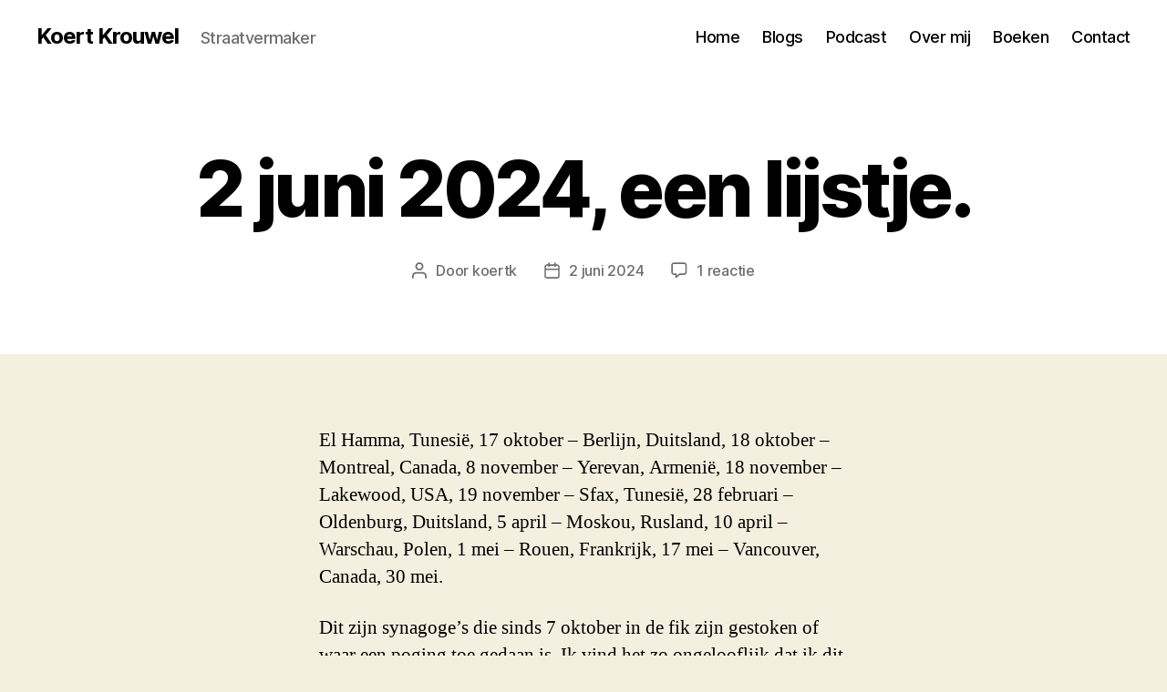

--- FILE ---
content_type: text/html; charset=UTF-8
request_url: https://www.koertkrouwel.com/index.php/2024/06/02/2-juni-2024-een-lijstje/
body_size: 25902
content:
<!DOCTYPE html><html class="no-js" lang="nl-NL"><head><script data-no-optimize="1">var litespeed_docref=sessionStorage.getItem("litespeed_docref");litespeed_docref&&(Object.defineProperty(document,"referrer",{get:function(){return litespeed_docref}}),sessionStorage.removeItem("litespeed_docref"));</script> <meta charset="UTF-8"><meta name="viewport" content="width=device-width, initial-scale=1.0"><link rel="profile" href="https://gmpg.org/xfn/11"><title>2 juni 2024, een lijstje. &#8211; Koert Krouwel</title><meta name='robots' content='max-image-preview:large' /><link rel='dns-prefetch' href='//stats.wp.com' /><link rel='dns-prefetch' href='//widgets.wp.com' /><link rel='dns-prefetch' href='//s0.wp.com' /><link rel='dns-prefetch' href='//0.gravatar.com' /><link rel='dns-prefetch' href='//1.gravatar.com' /><link rel='dns-prefetch' href='//2.gravatar.com' /><link rel='preconnect' href='//i0.wp.com' /><link rel='preconnect' href='//c0.wp.com' /><link rel="alternate" type="application/rss+xml" title="Koert Krouwel &raquo; feed" href="https://www.koertkrouwel.com/index.php/feed/" /><link rel="alternate" type="application/rss+xml" title="Koert Krouwel &raquo; reacties feed" href="https://www.koertkrouwel.com/index.php/comments/feed/" /><link rel="alternate" type="application/rss+xml" title="Koert Krouwel &raquo; 2 juni 2024, een lijstje. reacties feed" href="https://www.koertkrouwel.com/index.php/2024/06/02/2-juni-2024-een-lijstje/feed/" /><link rel="alternate" title="oEmbed (JSON)" type="application/json+oembed" href="https://www.koertkrouwel.com/index.php/wp-json/oembed/1.0/embed?url=https%3A%2F%2Fwww.koertkrouwel.com%2Findex.php%2F2024%2F06%2F02%2F2-juni-2024-een-lijstje%2F" /><link rel="alternate" title="oEmbed (XML)" type="text/xml+oembed" href="https://www.koertkrouwel.com/index.php/wp-json/oembed/1.0/embed?url=https%3A%2F%2Fwww.koertkrouwel.com%2Findex.php%2F2024%2F06%2F02%2F2-juni-2024-een-lijstje%2F&#038;format=xml" /><style id='wp-img-auto-sizes-contain-inline-css'>img:is([sizes=auto i],[sizes^="auto," i]){contain-intrinsic-size:3000px 1500px}
/*# sourceURL=wp-img-auto-sizes-contain-inline-css */</style><link data-optimized="2" rel="stylesheet" href="https://www.koertkrouwel.com/wp-content/litespeed/css/42ae94e8eac1a2013c8a4e28d6290118.css?ver=ca7a9" /><link rel='stylesheet' id='jetpack_related-posts-css' href='https://c0.wp.com/p/jetpack/15.4/modules/related-posts/related-posts.css' media='all' /><link rel='stylesheet' id='wp-block-library-css' href='https://c0.wp.com/c/6.9/wp-includes/css/dist/block-library/style.min.css' media='all' /><style id='wp-block-archives-inline-css'>.wp-block-archives{box-sizing:border-box}.wp-block-archives-dropdown label{display:block}
/*# sourceURL=https://c0.wp.com/c/6.9/wp-includes/blocks/archives/style.min.css */</style><style id='wp-block-heading-inline-css'>h1:where(.wp-block-heading).has-background,h2:where(.wp-block-heading).has-background,h3:where(.wp-block-heading).has-background,h4:where(.wp-block-heading).has-background,h5:where(.wp-block-heading).has-background,h6:where(.wp-block-heading).has-background{padding:1.25em 2.375em}h1.has-text-align-left[style*=writing-mode]:where([style*=vertical-lr]),h1.has-text-align-right[style*=writing-mode]:where([style*=vertical-rl]),h2.has-text-align-left[style*=writing-mode]:where([style*=vertical-lr]),h2.has-text-align-right[style*=writing-mode]:where([style*=vertical-rl]),h3.has-text-align-left[style*=writing-mode]:where([style*=vertical-lr]),h3.has-text-align-right[style*=writing-mode]:where([style*=vertical-rl]),h4.has-text-align-left[style*=writing-mode]:where([style*=vertical-lr]),h4.has-text-align-right[style*=writing-mode]:where([style*=vertical-rl]),h5.has-text-align-left[style*=writing-mode]:where([style*=vertical-lr]),h5.has-text-align-right[style*=writing-mode]:where([style*=vertical-rl]),h6.has-text-align-left[style*=writing-mode]:where([style*=vertical-lr]),h6.has-text-align-right[style*=writing-mode]:where([style*=vertical-rl]){rotate:180deg}
/*# sourceURL=https://c0.wp.com/c/6.9/wp-includes/blocks/heading/style.min.css */</style><style id='wp-block-image-inline-css'>.wp-block-image>a,.wp-block-image>figure>a{display:inline-block}.wp-block-image img{box-sizing:border-box;height:auto;max-width:100%;vertical-align:bottom}@media not (prefers-reduced-motion){.wp-block-image img.hide{visibility:hidden}.wp-block-image img.show{animation:show-content-image .4s}}.wp-block-image[style*=border-radius] img,.wp-block-image[style*=border-radius]>a{border-radius:inherit}.wp-block-image.has-custom-border img{box-sizing:border-box}.wp-block-image.aligncenter{text-align:center}.wp-block-image.alignfull>a,.wp-block-image.alignwide>a{width:100%}.wp-block-image.alignfull img,.wp-block-image.alignwide img{height:auto;width:100%}.wp-block-image .aligncenter,.wp-block-image .alignleft,.wp-block-image .alignright,.wp-block-image.aligncenter,.wp-block-image.alignleft,.wp-block-image.alignright{display:table}.wp-block-image .aligncenter>figcaption,.wp-block-image .alignleft>figcaption,.wp-block-image .alignright>figcaption,.wp-block-image.aligncenter>figcaption,.wp-block-image.alignleft>figcaption,.wp-block-image.alignright>figcaption{caption-side:bottom;display:table-caption}.wp-block-image .alignleft{float:left;margin:.5em 1em .5em 0}.wp-block-image .alignright{float:right;margin:.5em 0 .5em 1em}.wp-block-image .aligncenter{margin-left:auto;margin-right:auto}.wp-block-image :where(figcaption){margin-bottom:1em;margin-top:.5em}.wp-block-image.is-style-circle-mask img{border-radius:9999px}@supports ((-webkit-mask-image:none) or (mask-image:none)) or (-webkit-mask-image:none){.wp-block-image.is-style-circle-mask img{border-radius:0;-webkit-mask-image:url('data:image/svg+xml;utf8,<svg viewBox="0 0 100 100" xmlns="http://www.w3.org/2000/svg"><circle cx="50" cy="50" r="50"/></svg>');mask-image:url('data:image/svg+xml;utf8,<svg viewBox="0 0 100 100" xmlns="http://www.w3.org/2000/svg"><circle cx="50" cy="50" r="50"/></svg>');mask-mode:alpha;-webkit-mask-position:center;mask-position:center;-webkit-mask-repeat:no-repeat;mask-repeat:no-repeat;-webkit-mask-size:contain;mask-size:contain}}:root :where(.wp-block-image.is-style-rounded img,.wp-block-image .is-style-rounded img){border-radius:9999px}.wp-block-image figure{margin:0}.wp-lightbox-container{display:flex;flex-direction:column;position:relative}.wp-lightbox-container img{cursor:zoom-in}.wp-lightbox-container img:hover+button{opacity:1}.wp-lightbox-container button{align-items:center;backdrop-filter:blur(16px) saturate(180%);background-color:#5a5a5a40;border:none;border-radius:4px;cursor:zoom-in;display:flex;height:20px;justify-content:center;opacity:0;padding:0;position:absolute;right:16px;text-align:center;top:16px;width:20px;z-index:100}@media not (prefers-reduced-motion){.wp-lightbox-container button{transition:opacity .2s ease}}.wp-lightbox-container button:focus-visible{outline:3px auto #5a5a5a40;outline:3px auto -webkit-focus-ring-color;outline-offset:3px}.wp-lightbox-container button:hover{cursor:pointer;opacity:1}.wp-lightbox-container button:focus{opacity:1}.wp-lightbox-container button:focus,.wp-lightbox-container button:hover,.wp-lightbox-container button:not(:hover):not(:active):not(.has-background){background-color:#5a5a5a40;border:none}.wp-lightbox-overlay{box-sizing:border-box;cursor:zoom-out;height:100vh;left:0;overflow:hidden;position:fixed;top:0;visibility:hidden;width:100%;z-index:100000}.wp-lightbox-overlay .close-button{align-items:center;cursor:pointer;display:flex;justify-content:center;min-height:40px;min-width:40px;padding:0;position:absolute;right:calc(env(safe-area-inset-right) + 16px);top:calc(env(safe-area-inset-top) + 16px);z-index:5000000}.wp-lightbox-overlay .close-button:focus,.wp-lightbox-overlay .close-button:hover,.wp-lightbox-overlay .close-button:not(:hover):not(:active):not(.has-background){background:none;border:none}.wp-lightbox-overlay .lightbox-image-container{height:var(--wp--lightbox-container-height);left:50%;overflow:hidden;position:absolute;top:50%;transform:translate(-50%,-50%);transform-origin:top left;width:var(--wp--lightbox-container-width);z-index:9999999999}.wp-lightbox-overlay .wp-block-image{align-items:center;box-sizing:border-box;display:flex;height:100%;justify-content:center;margin:0;position:relative;transform-origin:0 0;width:100%;z-index:3000000}.wp-lightbox-overlay .wp-block-image img{height:var(--wp--lightbox-image-height);min-height:var(--wp--lightbox-image-height);min-width:var(--wp--lightbox-image-width);width:var(--wp--lightbox-image-width)}.wp-lightbox-overlay .wp-block-image figcaption{display:none}.wp-lightbox-overlay button{background:none;border:none}.wp-lightbox-overlay .scrim{background-color:#fff;height:100%;opacity:.9;position:absolute;width:100%;z-index:2000000}.wp-lightbox-overlay.active{visibility:visible}@media not (prefers-reduced-motion){.wp-lightbox-overlay.active{animation:turn-on-visibility .25s both}.wp-lightbox-overlay.active img{animation:turn-on-visibility .35s both}.wp-lightbox-overlay.show-closing-animation:not(.active){animation:turn-off-visibility .35s both}.wp-lightbox-overlay.show-closing-animation:not(.active) img{animation:turn-off-visibility .25s both}.wp-lightbox-overlay.zoom.active{animation:none;opacity:1;visibility:visible}.wp-lightbox-overlay.zoom.active .lightbox-image-container{animation:lightbox-zoom-in .4s}.wp-lightbox-overlay.zoom.active .lightbox-image-container img{animation:none}.wp-lightbox-overlay.zoom.active .scrim{animation:turn-on-visibility .4s forwards}.wp-lightbox-overlay.zoom.show-closing-animation:not(.active){animation:none}.wp-lightbox-overlay.zoom.show-closing-animation:not(.active) .lightbox-image-container{animation:lightbox-zoom-out .4s}.wp-lightbox-overlay.zoom.show-closing-animation:not(.active) .lightbox-image-container img{animation:none}.wp-lightbox-overlay.zoom.show-closing-animation:not(.active) .scrim{animation:turn-off-visibility .4s forwards}}@keyframes show-content-image{0%{visibility:hidden}99%{visibility:hidden}to{visibility:visible}}@keyframes turn-on-visibility{0%{opacity:0}to{opacity:1}}@keyframes turn-off-visibility{0%{opacity:1;visibility:visible}99%{opacity:0;visibility:visible}to{opacity:0;visibility:hidden}}@keyframes lightbox-zoom-in{0%{transform:translate(calc((-100vw + var(--wp--lightbox-scrollbar-width))/2 + var(--wp--lightbox-initial-left-position)),calc(-50vh + var(--wp--lightbox-initial-top-position))) scale(var(--wp--lightbox-scale))}to{transform:translate(-50%,-50%) scale(1)}}@keyframes lightbox-zoom-out{0%{transform:translate(-50%,-50%) scale(1);visibility:visible}99%{visibility:visible}to{transform:translate(calc((-100vw + var(--wp--lightbox-scrollbar-width))/2 + var(--wp--lightbox-initial-left-position)),calc(-50vh + var(--wp--lightbox-initial-top-position))) scale(var(--wp--lightbox-scale));visibility:hidden}}
/*# sourceURL=https://c0.wp.com/c/6.9/wp-includes/blocks/image/style.min.css */</style><style id='wp-block-latest-comments-inline-css'>ol.wp-block-latest-comments{box-sizing:border-box;margin-left:0}:where(.wp-block-latest-comments:not([style*=line-height] .wp-block-latest-comments__comment)){line-height:1.1}:where(.wp-block-latest-comments:not([style*=line-height] .wp-block-latest-comments__comment-excerpt p)){line-height:1.8}.has-dates :where(.wp-block-latest-comments:not([style*=line-height])),.has-excerpts :where(.wp-block-latest-comments:not([style*=line-height])){line-height:1.5}.wp-block-latest-comments .wp-block-latest-comments{padding-left:0}.wp-block-latest-comments__comment{list-style:none;margin-bottom:1em}.has-avatars .wp-block-latest-comments__comment{list-style:none;min-height:2.25em}.has-avatars .wp-block-latest-comments__comment .wp-block-latest-comments__comment-excerpt,.has-avatars .wp-block-latest-comments__comment .wp-block-latest-comments__comment-meta{margin-left:3.25em}.wp-block-latest-comments__comment-excerpt p{font-size:.875em;margin:.36em 0 1.4em}.wp-block-latest-comments__comment-date{display:block;font-size:.75em}.wp-block-latest-comments .avatar,.wp-block-latest-comments__comment-avatar{border-radius:1.5em;display:block;float:left;height:2.5em;margin-right:.75em;width:2.5em}.wp-block-latest-comments[class*=-font-size] a,.wp-block-latest-comments[style*=font-size] a{font-size:inherit}
/*# sourceURL=https://c0.wp.com/c/6.9/wp-includes/blocks/latest-comments/style.min.css */</style><style id='wp-block-latest-posts-inline-css'>.wp-block-latest-posts{box-sizing:border-box}.wp-block-latest-posts.alignleft{margin-right:2em}.wp-block-latest-posts.alignright{margin-left:2em}.wp-block-latest-posts.wp-block-latest-posts__list{list-style:none}.wp-block-latest-posts.wp-block-latest-posts__list li{clear:both;overflow-wrap:break-word}.wp-block-latest-posts.is-grid{display:flex;flex-wrap:wrap}.wp-block-latest-posts.is-grid li{margin:0 1.25em 1.25em 0;width:100%}@media (min-width:600px){.wp-block-latest-posts.columns-2 li{width:calc(50% - .625em)}.wp-block-latest-posts.columns-2 li:nth-child(2n){margin-right:0}.wp-block-latest-posts.columns-3 li{width:calc(33.33333% - .83333em)}.wp-block-latest-posts.columns-3 li:nth-child(3n){margin-right:0}.wp-block-latest-posts.columns-4 li{width:calc(25% - .9375em)}.wp-block-latest-posts.columns-4 li:nth-child(4n){margin-right:0}.wp-block-latest-posts.columns-5 li{width:calc(20% - 1em)}.wp-block-latest-posts.columns-5 li:nth-child(5n){margin-right:0}.wp-block-latest-posts.columns-6 li{width:calc(16.66667% - 1.04167em)}.wp-block-latest-posts.columns-6 li:nth-child(6n){margin-right:0}}:root :where(.wp-block-latest-posts.is-grid){padding:0}:root :where(.wp-block-latest-posts.wp-block-latest-posts__list){padding-left:0}.wp-block-latest-posts__post-author,.wp-block-latest-posts__post-date{display:block;font-size:.8125em}.wp-block-latest-posts__post-excerpt,.wp-block-latest-posts__post-full-content{margin-bottom:1em;margin-top:.5em}.wp-block-latest-posts__featured-image a{display:inline-block}.wp-block-latest-posts__featured-image img{height:auto;max-width:100%;width:auto}.wp-block-latest-posts__featured-image.alignleft{float:left;margin-right:1em}.wp-block-latest-posts__featured-image.alignright{float:right;margin-left:1em}.wp-block-latest-posts__featured-image.aligncenter{margin-bottom:1em;text-align:center}
/*# sourceURL=https://c0.wp.com/c/6.9/wp-includes/blocks/latest-posts/style.min.css */</style><style id='wp-block-group-inline-css'>.wp-block-group{box-sizing:border-box}:where(.wp-block-group.wp-block-group-is-layout-constrained){position:relative}
/*# sourceURL=https://c0.wp.com/c/6.9/wp-includes/blocks/group/style.min.css */</style><style id='wp-block-paragraph-inline-css'>.is-small-text{font-size:.875em}.is-regular-text{font-size:1em}.is-large-text{font-size:2.25em}.is-larger-text{font-size:3em}.has-drop-cap:not(:focus):first-letter{float:left;font-size:8.4em;font-style:normal;font-weight:100;line-height:.68;margin:.05em .1em 0 0;text-transform:uppercase}body.rtl .has-drop-cap:not(:focus):first-letter{float:none;margin-left:.1em}p.has-drop-cap.has-background{overflow:hidden}:root :where(p.has-background){padding:1.25em 2.375em}:where(p.has-text-color:not(.has-link-color)) a{color:inherit}p.has-text-align-left[style*="writing-mode:vertical-lr"],p.has-text-align-right[style*="writing-mode:vertical-rl"]{rotate:180deg}
/*# sourceURL=https://c0.wp.com/c/6.9/wp-includes/blocks/paragraph/style.min.css */</style><style id='global-styles-inline-css'>:root{--wp--preset--aspect-ratio--square: 1;--wp--preset--aspect-ratio--4-3: 4/3;--wp--preset--aspect-ratio--3-4: 3/4;--wp--preset--aspect-ratio--3-2: 3/2;--wp--preset--aspect-ratio--2-3: 2/3;--wp--preset--aspect-ratio--16-9: 16/9;--wp--preset--aspect-ratio--9-16: 9/16;--wp--preset--color--black: #000000;--wp--preset--color--cyan-bluish-gray: #abb8c3;--wp--preset--color--white: #ffffff;--wp--preset--color--pale-pink: #f78da7;--wp--preset--color--vivid-red: #cf2e2e;--wp--preset--color--luminous-vivid-orange: #ff6900;--wp--preset--color--luminous-vivid-amber: #fcb900;--wp--preset--color--light-green-cyan: #7bdcb5;--wp--preset--color--vivid-green-cyan: #00d084;--wp--preset--color--pale-cyan-blue: #8ed1fc;--wp--preset--color--vivid-cyan-blue: #0693e3;--wp--preset--color--vivid-purple: #9b51e0;--wp--preset--color--accent: #cd2653;--wp--preset--color--primary: #000000;--wp--preset--color--secondary: #6d6d6d;--wp--preset--color--subtle-background: #dcd7ca;--wp--preset--color--background: #f5efe0;--wp--preset--gradient--vivid-cyan-blue-to-vivid-purple: linear-gradient(135deg,rgb(6,147,227) 0%,rgb(155,81,224) 100%);--wp--preset--gradient--light-green-cyan-to-vivid-green-cyan: linear-gradient(135deg,rgb(122,220,180) 0%,rgb(0,208,130) 100%);--wp--preset--gradient--luminous-vivid-amber-to-luminous-vivid-orange: linear-gradient(135deg,rgb(252,185,0) 0%,rgb(255,105,0) 100%);--wp--preset--gradient--luminous-vivid-orange-to-vivid-red: linear-gradient(135deg,rgb(255,105,0) 0%,rgb(207,46,46) 100%);--wp--preset--gradient--very-light-gray-to-cyan-bluish-gray: linear-gradient(135deg,rgb(238,238,238) 0%,rgb(169,184,195) 100%);--wp--preset--gradient--cool-to-warm-spectrum: linear-gradient(135deg,rgb(74,234,220) 0%,rgb(151,120,209) 20%,rgb(207,42,186) 40%,rgb(238,44,130) 60%,rgb(251,105,98) 80%,rgb(254,248,76) 100%);--wp--preset--gradient--blush-light-purple: linear-gradient(135deg,rgb(255,206,236) 0%,rgb(152,150,240) 100%);--wp--preset--gradient--blush-bordeaux: linear-gradient(135deg,rgb(254,205,165) 0%,rgb(254,45,45) 50%,rgb(107,0,62) 100%);--wp--preset--gradient--luminous-dusk: linear-gradient(135deg,rgb(255,203,112) 0%,rgb(199,81,192) 50%,rgb(65,88,208) 100%);--wp--preset--gradient--pale-ocean: linear-gradient(135deg,rgb(255,245,203) 0%,rgb(182,227,212) 50%,rgb(51,167,181) 100%);--wp--preset--gradient--electric-grass: linear-gradient(135deg,rgb(202,248,128) 0%,rgb(113,206,126) 100%);--wp--preset--gradient--midnight: linear-gradient(135deg,rgb(2,3,129) 0%,rgb(40,116,252) 100%);--wp--preset--font-size--small: 18px;--wp--preset--font-size--medium: 20px;--wp--preset--font-size--large: 26.25px;--wp--preset--font-size--x-large: 42px;--wp--preset--font-size--normal: 21px;--wp--preset--font-size--larger: 32px;--wp--preset--spacing--20: 0.44rem;--wp--preset--spacing--30: 0.67rem;--wp--preset--spacing--40: 1rem;--wp--preset--spacing--50: 1.5rem;--wp--preset--spacing--60: 2.25rem;--wp--preset--spacing--70: 3.38rem;--wp--preset--spacing--80: 5.06rem;--wp--preset--shadow--natural: 6px 6px 9px rgba(0, 0, 0, 0.2);--wp--preset--shadow--deep: 12px 12px 50px rgba(0, 0, 0, 0.4);--wp--preset--shadow--sharp: 6px 6px 0px rgba(0, 0, 0, 0.2);--wp--preset--shadow--outlined: 6px 6px 0px -3px rgb(255, 255, 255), 6px 6px rgb(0, 0, 0);--wp--preset--shadow--crisp: 6px 6px 0px rgb(0, 0, 0);}:where(.is-layout-flex){gap: 0.5em;}:where(.is-layout-grid){gap: 0.5em;}body .is-layout-flex{display: flex;}.is-layout-flex{flex-wrap: wrap;align-items: center;}.is-layout-flex > :is(*, div){margin: 0;}body .is-layout-grid{display: grid;}.is-layout-grid > :is(*, div){margin: 0;}:where(.wp-block-columns.is-layout-flex){gap: 2em;}:where(.wp-block-columns.is-layout-grid){gap: 2em;}:where(.wp-block-post-template.is-layout-flex){gap: 1.25em;}:where(.wp-block-post-template.is-layout-grid){gap: 1.25em;}.has-black-color{color: var(--wp--preset--color--black) !important;}.has-cyan-bluish-gray-color{color: var(--wp--preset--color--cyan-bluish-gray) !important;}.has-white-color{color: var(--wp--preset--color--white) !important;}.has-pale-pink-color{color: var(--wp--preset--color--pale-pink) !important;}.has-vivid-red-color{color: var(--wp--preset--color--vivid-red) !important;}.has-luminous-vivid-orange-color{color: var(--wp--preset--color--luminous-vivid-orange) !important;}.has-luminous-vivid-amber-color{color: var(--wp--preset--color--luminous-vivid-amber) !important;}.has-light-green-cyan-color{color: var(--wp--preset--color--light-green-cyan) !important;}.has-vivid-green-cyan-color{color: var(--wp--preset--color--vivid-green-cyan) !important;}.has-pale-cyan-blue-color{color: var(--wp--preset--color--pale-cyan-blue) !important;}.has-vivid-cyan-blue-color{color: var(--wp--preset--color--vivid-cyan-blue) !important;}.has-vivid-purple-color{color: var(--wp--preset--color--vivid-purple) !important;}.has-black-background-color{background-color: var(--wp--preset--color--black) !important;}.has-cyan-bluish-gray-background-color{background-color: var(--wp--preset--color--cyan-bluish-gray) !important;}.has-white-background-color{background-color: var(--wp--preset--color--white) !important;}.has-pale-pink-background-color{background-color: var(--wp--preset--color--pale-pink) !important;}.has-vivid-red-background-color{background-color: var(--wp--preset--color--vivid-red) !important;}.has-luminous-vivid-orange-background-color{background-color: var(--wp--preset--color--luminous-vivid-orange) !important;}.has-luminous-vivid-amber-background-color{background-color: var(--wp--preset--color--luminous-vivid-amber) !important;}.has-light-green-cyan-background-color{background-color: var(--wp--preset--color--light-green-cyan) !important;}.has-vivid-green-cyan-background-color{background-color: var(--wp--preset--color--vivid-green-cyan) !important;}.has-pale-cyan-blue-background-color{background-color: var(--wp--preset--color--pale-cyan-blue) !important;}.has-vivid-cyan-blue-background-color{background-color: var(--wp--preset--color--vivid-cyan-blue) !important;}.has-vivid-purple-background-color{background-color: var(--wp--preset--color--vivid-purple) !important;}.has-black-border-color{border-color: var(--wp--preset--color--black) !important;}.has-cyan-bluish-gray-border-color{border-color: var(--wp--preset--color--cyan-bluish-gray) !important;}.has-white-border-color{border-color: var(--wp--preset--color--white) !important;}.has-pale-pink-border-color{border-color: var(--wp--preset--color--pale-pink) !important;}.has-vivid-red-border-color{border-color: var(--wp--preset--color--vivid-red) !important;}.has-luminous-vivid-orange-border-color{border-color: var(--wp--preset--color--luminous-vivid-orange) !important;}.has-luminous-vivid-amber-border-color{border-color: var(--wp--preset--color--luminous-vivid-amber) !important;}.has-light-green-cyan-border-color{border-color: var(--wp--preset--color--light-green-cyan) !important;}.has-vivid-green-cyan-border-color{border-color: var(--wp--preset--color--vivid-green-cyan) !important;}.has-pale-cyan-blue-border-color{border-color: var(--wp--preset--color--pale-cyan-blue) !important;}.has-vivid-cyan-blue-border-color{border-color: var(--wp--preset--color--vivid-cyan-blue) !important;}.has-vivid-purple-border-color{border-color: var(--wp--preset--color--vivid-purple) !important;}.has-vivid-cyan-blue-to-vivid-purple-gradient-background{background: var(--wp--preset--gradient--vivid-cyan-blue-to-vivid-purple) !important;}.has-light-green-cyan-to-vivid-green-cyan-gradient-background{background: var(--wp--preset--gradient--light-green-cyan-to-vivid-green-cyan) !important;}.has-luminous-vivid-amber-to-luminous-vivid-orange-gradient-background{background: var(--wp--preset--gradient--luminous-vivid-amber-to-luminous-vivid-orange) !important;}.has-luminous-vivid-orange-to-vivid-red-gradient-background{background: var(--wp--preset--gradient--luminous-vivid-orange-to-vivid-red) !important;}.has-very-light-gray-to-cyan-bluish-gray-gradient-background{background: var(--wp--preset--gradient--very-light-gray-to-cyan-bluish-gray) !important;}.has-cool-to-warm-spectrum-gradient-background{background: var(--wp--preset--gradient--cool-to-warm-spectrum) !important;}.has-blush-light-purple-gradient-background{background: var(--wp--preset--gradient--blush-light-purple) !important;}.has-blush-bordeaux-gradient-background{background: var(--wp--preset--gradient--blush-bordeaux) !important;}.has-luminous-dusk-gradient-background{background: var(--wp--preset--gradient--luminous-dusk) !important;}.has-pale-ocean-gradient-background{background: var(--wp--preset--gradient--pale-ocean) !important;}.has-electric-grass-gradient-background{background: var(--wp--preset--gradient--electric-grass) !important;}.has-midnight-gradient-background{background: var(--wp--preset--gradient--midnight) !important;}.has-small-font-size{font-size: var(--wp--preset--font-size--small) !important;}.has-medium-font-size{font-size: var(--wp--preset--font-size--medium) !important;}.has-large-font-size{font-size: var(--wp--preset--font-size--large) !important;}.has-x-large-font-size{font-size: var(--wp--preset--font-size--x-large) !important;}
/*# sourceURL=global-styles-inline-css */</style><style id='classic-theme-styles-inline-css'>/*! This file is auto-generated */
.wp-block-button__link{color:#fff;background-color:#32373c;border-radius:9999px;box-shadow:none;text-decoration:none;padding:calc(.667em + 2px) calc(1.333em + 2px);font-size:1.125em}.wp-block-file__button{background:#32373c;color:#fff;text-decoration:none}
/*# sourceURL=/wp-includes/css/classic-themes.min.css */</style><style id='twentytwenty-style-inline-css'>.color-accent,.color-accent-hover:hover,.color-accent-hover:focus,:root .has-accent-color,.has-drop-cap:not(:focus):first-letter,.wp-block-button.is-style-outline,a { color: #cd2653; }blockquote,.border-color-accent,.border-color-accent-hover:hover,.border-color-accent-hover:focus { border-color: #cd2653; }button,.button,.faux-button,.wp-block-button__link,.wp-block-file .wp-block-file__button,input[type="button"],input[type="reset"],input[type="submit"],.bg-accent,.bg-accent-hover:hover,.bg-accent-hover:focus,:root .has-accent-background-color,.comment-reply-link { background-color: #cd2653; }.fill-children-accent,.fill-children-accent * { fill: #cd2653; }body,.entry-title a,:root .has-primary-color { color: #000000; }:root .has-primary-background-color { background-color: #000000; }cite,figcaption,.wp-caption-text,.post-meta,.entry-content .wp-block-archives li,.entry-content .wp-block-categories li,.entry-content .wp-block-latest-posts li,.wp-block-latest-comments__comment-date,.wp-block-latest-posts__post-date,.wp-block-embed figcaption,.wp-block-image figcaption,.wp-block-pullquote cite,.comment-metadata,.comment-respond .comment-notes,.comment-respond .logged-in-as,.pagination .dots,.entry-content hr:not(.has-background),hr.styled-separator,:root .has-secondary-color { color: #6d6d6d; }:root .has-secondary-background-color { background-color: #6d6d6d; }pre,fieldset,input,textarea,table,table *,hr { border-color: #dcd7ca; }caption,code,code,kbd,samp,.wp-block-table.is-style-stripes tbody tr:nth-child(odd),:root .has-subtle-background-background-color { background-color: #dcd7ca; }.wp-block-table.is-style-stripes { border-bottom-color: #dcd7ca; }.wp-block-latest-posts.is-grid li { border-top-color: #dcd7ca; }:root .has-subtle-background-color { color: #dcd7ca; }body:not(.overlay-header) .primary-menu > li > a,body:not(.overlay-header) .primary-menu > li > .icon,.modal-menu a,.footer-menu a, .footer-widgets a:where(:not(.wp-block-button__link)),#site-footer .wp-block-button.is-style-outline,.wp-block-pullquote:before,.singular:not(.overlay-header) .entry-header a,.archive-header a,.header-footer-group .color-accent,.header-footer-group .color-accent-hover:hover { color: #cd2653; }.social-icons a,#site-footer button:not(.toggle),#site-footer .button,#site-footer .faux-button,#site-footer .wp-block-button__link,#site-footer .wp-block-file__button,#site-footer input[type="button"],#site-footer input[type="reset"],#site-footer input[type="submit"] { background-color: #cd2653; }.header-footer-group,body:not(.overlay-header) #site-header .toggle,.menu-modal .toggle { color: #000000; }body:not(.overlay-header) .primary-menu ul { background-color: #000000; }body:not(.overlay-header) .primary-menu > li > ul:after { border-bottom-color: #000000; }body:not(.overlay-header) .primary-menu ul ul:after { border-left-color: #000000; }.site-description,body:not(.overlay-header) .toggle-inner .toggle-text,.widget .post-date,.widget .rss-date,.widget_archive li,.widget_categories li,.widget cite,.widget_pages li,.widget_meta li,.widget_nav_menu li,.powered-by-wordpress,.footer-credits .privacy-policy,.to-the-top,.singular .entry-header .post-meta,.singular:not(.overlay-header) .entry-header .post-meta a { color: #6d6d6d; }.header-footer-group pre,.header-footer-group fieldset,.header-footer-group input,.header-footer-group textarea,.header-footer-group table,.header-footer-group table *,.footer-nav-widgets-wrapper,#site-footer,.menu-modal nav *,.footer-widgets-outer-wrapper,.footer-top { border-color: #dcd7ca; }.header-footer-group table caption,body:not(.overlay-header) .header-inner .toggle-wrapper::before { background-color: #dcd7ca; }
.entry-categories { clip: rect(1px, 1px, 1px, 1px); height: 1px; position: absolute; overflow: hidden; width: 1px; }
/*# sourceURL=twentytwenty-style-inline-css */</style><link rel='stylesheet' id='jetpack_likes-css' href='https://c0.wp.com/p/jetpack/15.4/modules/likes/style.css' media='all' /><link rel='stylesheet' id='twentytwenty-jetpack-css' href='https://c0.wp.com/p/jetpack/15.4/modules/theme-tools/compat/twentytwenty.css' media='all' /><link rel='stylesheet' id='sharedaddy-css' href='https://c0.wp.com/p/jetpack/15.4/modules/sharedaddy/sharing.css' media='all' /><link rel='stylesheet' id='social-logos-css' href='https://c0.wp.com/p/jetpack/15.4/_inc/social-logos/social-logos.min.css' media='all' /> <script id="jetpack_related-posts-js-extra" type="litespeed/javascript">var related_posts_js_options={"post_heading":"h4"}</script> <script type="litespeed/javascript" data-src="https://c0.wp.com/p/jetpack/15.4/_inc/build/related-posts/related-posts.min.js" id="jetpack_related-posts-js"></script> <link rel="https://api.w.org/" href="https://www.koertkrouwel.com/index.php/wp-json/" /><link rel="alternate" title="JSON" type="application/json" href="https://www.koertkrouwel.com/index.php/wp-json/wp/v2/posts/6681" /><link rel="EditURI" type="application/rsd+xml" title="RSD" href="https://www.koertkrouwel.com/xmlrpc.php?rsd" /><meta name="generator" content="WordPress 6.9" /><link rel="canonical" href="https://www.koertkrouwel.com/index.php/2024/06/02/2-juni-2024-een-lijstje/" /><link rel='shortlink' href='https://www.koertkrouwel.com/?p=6681' /><style>img#wpstats{display:none}</style> <script type="litespeed/javascript">document.documentElement.className=document.documentElement.className.replace('no-js','js')</script> <meta property="og:type" content="article" /><meta property="og:title" content="2 juni 2024, een lijstje." /><meta property="og:url" content="https://www.koertkrouwel.com/index.php/2024/06/02/2-juni-2024-een-lijstje/" /><meta property="og:description" content="El Hamma, Tunesië, 17 oktober &#8211; Berlijn, Duitsland, 18 oktober &#8211; Montreal, Canada, 8 november &#8211; Yerevan, Armenië, 18 november &#8211; Lakewood, USA, 19 november &#8211; Sfax, Tune…" /><meta property="article:published_time" content="2024-06-02T05:44:01+00:00" /><meta property="article:modified_time" content="2024-06-02T05:44:01+00:00" /><meta property="og:site_name" content="Koert Krouwel" /><meta property="og:image" content="https://www.koertkrouwel.com/wp-content/uploads/2024/06/img_20240602_072721_7902276755615161069051.jpg" /><meta property="og:image:width" content="959" /><meta property="og:image:height" content="1141" /><meta property="og:image:alt" content="" /><meta property="og:locale" content="nl_NL" /><meta name="twitter:text:title" content="2 juni 2024, een lijstje." /><meta name="twitter:image" content="https://www.koertkrouwel.com/wp-content/uploads/2024/06/img_20240602_072721_7902276755615161069051.jpg?w=640" /><meta name="twitter:card" content="summary_large_image" /><link rel="icon" href="https://i0.wp.com/www.koertkrouwel.com/wp-content/uploads/2020/04/cropped-cropped-woonplaats.jpeg?fit=32%2C32&#038;ssl=1" sizes="32x32" /><link rel="icon" href="https://i0.wp.com/www.koertkrouwel.com/wp-content/uploads/2020/04/cropped-cropped-woonplaats.jpeg?fit=192%2C192&#038;ssl=1" sizes="192x192" /><link rel="apple-touch-icon" href="https://i0.wp.com/www.koertkrouwel.com/wp-content/uploads/2020/04/cropped-cropped-woonplaats.jpeg?fit=180%2C180&#038;ssl=1" /><meta name="msapplication-TileImage" content="https://i0.wp.com/www.koertkrouwel.com/wp-content/uploads/2020/04/cropped-cropped-woonplaats.jpeg?fit=270%2C270&#038;ssl=1" /></head><body class="wp-singular post-template-default single single-post postid-6681 single-format-standard wp-embed-responsive wp-theme-twentytwenty singular enable-search-modal missing-post-thumbnail has-single-pagination showing-comments show-avatars footer-top-visible categories-hidden"><a class="skip-link screen-reader-text" href="#site-content">Ga naar de inhoud</a><header id="site-header" class="header-footer-group"><div class="header-inner section-inner"><div class="header-titles-wrapper">
<button class="toggle search-toggle mobile-search-toggle" data-toggle-target=".search-modal" data-toggle-body-class="showing-search-modal" data-set-focus=".search-modal .search-field" aria-expanded="false">
<span class="toggle-inner">
<span class="toggle-icon">
<svg class="svg-icon" aria-hidden="true" role="img" focusable="false" xmlns="http://www.w3.org/2000/svg" width="23" height="23" viewBox="0 0 23 23"><path d="M38.710696,48.0601792 L43,52.3494831 L41.3494831,54 L37.0601792,49.710696 C35.2632422,51.1481185 32.9839107,52.0076499 30.5038249,52.0076499 C24.7027226,52.0076499 20,47.3049272 20,41.5038249 C20,35.7027226 24.7027226,31 30.5038249,31 C36.3049272,31 41.0076499,35.7027226 41.0076499,41.5038249 C41.0076499,43.9839107 40.1481185,46.2632422 38.710696,48.0601792 Z M36.3875844,47.1716785 C37.8030221,45.7026647 38.6734666,43.7048964 38.6734666,41.5038249 C38.6734666,36.9918565 35.0157934,33.3341833 30.5038249,33.3341833 C25.9918565,33.3341833 22.3341833,36.9918565 22.3341833,41.5038249 C22.3341833,46.0157934 25.9918565,49.6734666 30.5038249,49.6734666 C32.7048964,49.6734666 34.7026647,48.8030221 36.1716785,47.3875844 C36.2023931,47.347638 36.2360451,47.3092237 36.2726343,47.2726343 C36.3092237,47.2360451 36.347638,47.2023931 36.3875844,47.1716785 Z" transform="translate(-20 -31)" /></svg>								</span>
<span class="toggle-text">Zoek</span>
</span>
</button><div class="header-titles"><div class="site-title faux-heading"><a href="https://www.koertkrouwel.com/" rel="home">Koert Krouwel</a></div><div class="site-description">Straatvermaker</div></div><button class="toggle nav-toggle mobile-nav-toggle" data-toggle-target=".menu-modal"  data-toggle-body-class="showing-menu-modal" aria-expanded="false" data-set-focus=".close-nav-toggle">
<span class="toggle-inner">
<span class="toggle-icon">
<svg class="svg-icon" aria-hidden="true" role="img" focusable="false" xmlns="http://www.w3.org/2000/svg" width="26" height="7" viewBox="0 0 26 7"><path fill-rule="evenodd" d="M332.5,45 C330.567003,45 329,43.4329966 329,41.5 C329,39.5670034 330.567003,38 332.5,38 C334.432997,38 336,39.5670034 336,41.5 C336,43.4329966 334.432997,45 332.5,45 Z M342,45 C340.067003,45 338.5,43.4329966 338.5,41.5 C338.5,39.5670034 340.067003,38 342,38 C343.932997,38 345.5,39.5670034 345.5,41.5 C345.5,43.4329966 343.932997,45 342,45 Z M351.5,45 C349.567003,45 348,43.4329966 348,41.5 C348,39.5670034 349.567003,38 351.5,38 C353.432997,38 355,39.5670034 355,41.5 C355,43.4329966 353.432997,45 351.5,45 Z" transform="translate(-329 -38)" /></svg>							</span>
<span class="toggle-text">Menu</span>
</span>
</button></div><div class="header-navigation-wrapper"><nav class="primary-menu-wrapper" aria-label="Horizontaal"><ul class="primary-menu reset-list-style"><li id="menu-item-2578" class="menu-item menu-item-type-post_type menu-item-object-page menu-item-2578"><a href="https://www.koertkrouwel.com/index.php/home/">Home</a></li><li id="menu-item-5089" class="menu-item menu-item-type-post_type menu-item-object-page menu-item-5089"><a href="https://www.koertkrouwel.com/index.php/blog-2/">Blogs</a></li><li id="menu-item-5118" class="menu-item menu-item-type-post_type menu-item-object-page menu-item-5118"><a href="https://www.koertkrouwel.com/index.php/podcast/">Podcast</a></li><li id="menu-item-2580" class="menu-item menu-item-type-post_type menu-item-object-page menu-item-2580"><a target="_blank" href="https://www.koertkrouwel.com/index.php/about/" title="Van Mimespeler tot Verhalenverteller">Over mij</a></li><li id="menu-item-2583" class="menu-item menu-item-type-post_type menu-item-object-page menu-item-2583"><a href="https://www.koertkrouwel.com/index.php/boeken/">Boeken</a></li><li id="menu-item-2581" class="menu-item menu-item-type-post_type menu-item-object-page menu-item-2581"><a href="https://www.koertkrouwel.com/index.php/contact/">Contact</a></li></ul></nav><div class="header-toggles hide-no-js"><div class="toggle-wrapper search-toggle-wrapper"><button class="toggle search-toggle desktop-search-toggle" data-toggle-target=".search-modal" data-toggle-body-class="showing-search-modal" data-set-focus=".search-modal .search-field" aria-expanded="false">
<span class="toggle-inner">
<svg class="svg-icon" aria-hidden="true" role="img" focusable="false" xmlns="http://www.w3.org/2000/svg" width="23" height="23" viewBox="0 0 23 23"><path d="M38.710696,48.0601792 L43,52.3494831 L41.3494831,54 L37.0601792,49.710696 C35.2632422,51.1481185 32.9839107,52.0076499 30.5038249,52.0076499 C24.7027226,52.0076499 20,47.3049272 20,41.5038249 C20,35.7027226 24.7027226,31 30.5038249,31 C36.3049272,31 41.0076499,35.7027226 41.0076499,41.5038249 C41.0076499,43.9839107 40.1481185,46.2632422 38.710696,48.0601792 Z M36.3875844,47.1716785 C37.8030221,45.7026647 38.6734666,43.7048964 38.6734666,41.5038249 C38.6734666,36.9918565 35.0157934,33.3341833 30.5038249,33.3341833 C25.9918565,33.3341833 22.3341833,36.9918565 22.3341833,41.5038249 C22.3341833,46.0157934 25.9918565,49.6734666 30.5038249,49.6734666 C32.7048964,49.6734666 34.7026647,48.8030221 36.1716785,47.3875844 C36.2023931,47.347638 36.2360451,47.3092237 36.2726343,47.2726343 C36.3092237,47.2360451 36.347638,47.2023931 36.3875844,47.1716785 Z" transform="translate(-20 -31)" /></svg>										<span class="toggle-text">Zoek</span>
</span>
</button></div></div></div></div><div class="search-modal cover-modal header-footer-group" data-modal-target-string=".search-modal" role="dialog" aria-modal="true" aria-label="Zoeken"><div class="search-modal-inner modal-inner"><div class="section-inner"><form role="search" aria-label="Zoeken naar:" method="get" class="search-form" action="https://www.koertkrouwel.com/">
<label for="search-form-1">
<span class="screen-reader-text">
Zoeken naar:		</span>
<input type="search" id="search-form-1" class="search-field" placeholder="Zoek &hellip;" value="" name="s" />
</label>
<input type="submit" class="search-submit" value="Zoeken" /></form><button class="toggle search-untoggle close-search-toggle fill-children-current-color" data-toggle-target=".search-modal" data-toggle-body-class="showing-search-modal" data-set-focus=".search-modal .search-field">
<span class="screen-reader-text">
Zoeken sluiten				</span>
<svg class="svg-icon" aria-hidden="true" role="img" focusable="false" xmlns="http://www.w3.org/2000/svg" width="16" height="16" viewBox="0 0 16 16"><polygon fill="" fill-rule="evenodd" points="6.852 7.649 .399 1.195 1.445 .149 7.899 6.602 14.352 .149 15.399 1.195 8.945 7.649 15.399 14.102 14.352 15.149 7.899 8.695 1.445 15.149 .399 14.102" /></svg>			</button></div></div></div></header><div class="menu-modal cover-modal header-footer-group" data-modal-target-string=".menu-modal"><div class="menu-modal-inner modal-inner"><div class="menu-wrapper section-inner"><div class="menu-top"><button class="toggle close-nav-toggle fill-children-current-color" data-toggle-target=".menu-modal" data-toggle-body-class="showing-menu-modal" data-set-focus=".menu-modal">
<span class="toggle-text">Menu sluiten</span>
<svg class="svg-icon" aria-hidden="true" role="img" focusable="false" xmlns="http://www.w3.org/2000/svg" width="16" height="16" viewBox="0 0 16 16"><polygon fill="" fill-rule="evenodd" points="6.852 7.649 .399 1.195 1.445 .149 7.899 6.602 14.352 .149 15.399 1.195 8.945 7.649 15.399 14.102 14.352 15.149 7.899 8.695 1.445 15.149 .399 14.102" /></svg>				</button><nav class="mobile-menu" aria-label="Mobiel"><ul class="modal-menu reset-list-style"><li class="menu-item menu-item-type-post_type menu-item-object-page menu-item-2578"><div class="ancestor-wrapper"><a href="https://www.koertkrouwel.com/index.php/home/">Home</a></div></li><li class="menu-item menu-item-type-post_type menu-item-object-page menu-item-5089"><div class="ancestor-wrapper"><a href="https://www.koertkrouwel.com/index.php/blog-2/">Blogs</a></div></li><li class="menu-item menu-item-type-post_type menu-item-object-page menu-item-5118"><div class="ancestor-wrapper"><a href="https://www.koertkrouwel.com/index.php/podcast/">Podcast</a></div></li><li class="menu-item menu-item-type-post_type menu-item-object-page menu-item-2580"><div class="ancestor-wrapper"><a target="_blank" href="https://www.koertkrouwel.com/index.php/about/" title="Van Mimespeler tot Verhalenverteller">Over mij</a></div></li><li class="menu-item menu-item-type-post_type menu-item-object-page menu-item-2583"><div class="ancestor-wrapper"><a href="https://www.koertkrouwel.com/index.php/boeken/">Boeken</a></div></li><li class="menu-item menu-item-type-post_type menu-item-object-page menu-item-2581"><div class="ancestor-wrapper"><a href="https://www.koertkrouwel.com/index.php/contact/">Contact</a></div></li></ul></nav></div><div class="menu-bottom"></div></div></div></div><main id="site-content"><article class="post-6681 post type-post status-publish format-standard hentry category-niet-gecategoriseerd" id="post-6681"><header class="entry-header has-text-align-center header-footer-group"><div class="entry-header-inner section-inner medium"><div class="entry-categories">
<span class="screen-reader-text">
Categorieën				</span><div class="entry-categories-inner">
<a href="https://www.koertkrouwel.com/index.php/category/niet-gecategoriseerd/" rel="category tag">Niet gecategoriseerd</a></div></div><h1 class="entry-title">2 juni 2024, een lijstje.</h1><div class="post-meta-wrapper post-meta-single post-meta-single-top"><ul class="post-meta"><li class="post-author meta-wrapper">
<span class="meta-icon">
<span class="screen-reader-text">
Berichtauteur							</span>
<svg class="svg-icon" aria-hidden="true" role="img" focusable="false" xmlns="http://www.w3.org/2000/svg" width="18" height="20" viewBox="0 0 18 20"><path fill="" d="M18,19 C18,19.5522847 17.5522847,20 17,20 C16.4477153,20 16,19.5522847 16,19 L16,17 C16,15.3431458 14.6568542,14 13,14 L5,14 C3.34314575,14 2,15.3431458 2,17 L2,19 C2,19.5522847 1.55228475,20 1,20 C0.44771525,20 0,19.5522847 0,19 L0,17 C0,14.2385763 2.23857625,12 5,12 L13,12 C15.7614237,12 18,14.2385763 18,17 L18,19 Z M9,10 C6.23857625,10 4,7.76142375 4,5 C4,2.23857625 6.23857625,0 9,0 C11.7614237,0 14,2.23857625 14,5 C14,7.76142375 11.7614237,10 9,10 Z M9,8 C10.6568542,8 12,6.65685425 12,5 C12,3.34314575 10.6568542,2 9,2 C7.34314575,2 6,3.34314575 6,5 C6,6.65685425 7.34314575,8 9,8 Z" /></svg>						</span>
<span class="meta-text">
Door <a href="https://www.koertkrouwel.com/index.php/author/koertk/">koertk</a>						</span></li><li class="post-date meta-wrapper">
<span class="meta-icon">
<span class="screen-reader-text">
Berichtdatum							</span>
<svg class="svg-icon" aria-hidden="true" role="img" focusable="false" xmlns="http://www.w3.org/2000/svg" width="18" height="19" viewBox="0 0 18 19"><path fill="" d="M4.60069444,4.09375 L3.25,4.09375 C2.47334957,4.09375 1.84375,4.72334957 1.84375,5.5 L1.84375,7.26736111 L16.15625,7.26736111 L16.15625,5.5 C16.15625,4.72334957 15.5266504,4.09375 14.75,4.09375 L13.3993056,4.09375 L13.3993056,4.55555556 C13.3993056,5.02154581 13.0215458,5.39930556 12.5555556,5.39930556 C12.0895653,5.39930556 11.7118056,5.02154581 11.7118056,4.55555556 L11.7118056,4.09375 L6.28819444,4.09375 L6.28819444,4.55555556 C6.28819444,5.02154581 5.9104347,5.39930556 5.44444444,5.39930556 C4.97845419,5.39930556 4.60069444,5.02154581 4.60069444,4.55555556 L4.60069444,4.09375 Z M6.28819444,2.40625 L11.7118056,2.40625 L11.7118056,1 C11.7118056,0.534009742 12.0895653,0.15625 12.5555556,0.15625 C13.0215458,0.15625 13.3993056,0.534009742 13.3993056,1 L13.3993056,2.40625 L14.75,2.40625 C16.4586309,2.40625 17.84375,3.79136906 17.84375,5.5 L17.84375,15.875 C17.84375,17.5836309 16.4586309,18.96875 14.75,18.96875 L3.25,18.96875 C1.54136906,18.96875 0.15625,17.5836309 0.15625,15.875 L0.15625,5.5 C0.15625,3.79136906 1.54136906,2.40625 3.25,2.40625 L4.60069444,2.40625 L4.60069444,1 C4.60069444,0.534009742 4.97845419,0.15625 5.44444444,0.15625 C5.9104347,0.15625 6.28819444,0.534009742 6.28819444,1 L6.28819444,2.40625 Z M1.84375,8.95486111 L1.84375,15.875 C1.84375,16.6516504 2.47334957,17.28125 3.25,17.28125 L14.75,17.28125 C15.5266504,17.28125 16.15625,16.6516504 16.15625,15.875 L16.15625,8.95486111 L1.84375,8.95486111 Z" /></svg>						</span>
<span class="meta-text">
<a href="https://www.koertkrouwel.com/index.php/2024/06/02/2-juni-2024-een-lijstje/">2 juni 2024</a>
</span></li><li class="post-comment-link meta-wrapper">
<span class="meta-icon">
<svg class="svg-icon" aria-hidden="true" role="img" focusable="false" xmlns="http://www.w3.org/2000/svg" width="19" height="19" viewBox="0 0 19 19"><path d="M9.43016863,13.2235931 C9.58624731,13.094699 9.7823475,13.0241935 9.98476849,13.0241935 L15.0564516,13.0241935 C15.8581553,13.0241935 16.5080645,12.3742843 16.5080645,11.5725806 L16.5080645,3.44354839 C16.5080645,2.64184472 15.8581553,1.99193548 15.0564516,1.99193548 L3.44354839,1.99193548 C2.64184472,1.99193548 1.99193548,2.64184472 1.99193548,3.44354839 L1.99193548,11.5725806 C1.99193548,12.3742843 2.64184472,13.0241935 3.44354839,13.0241935 L5.76612903,13.0241935 C6.24715123,13.0241935 6.63709677,13.4141391 6.63709677,13.8951613 L6.63709677,15.5301903 L9.43016863,13.2235931 Z M3.44354839,14.766129 C1.67980032,14.766129 0.25,13.3363287 0.25,11.5725806 L0.25,3.44354839 C0.25,1.67980032 1.67980032,0.25 3.44354839,0.25 L15.0564516,0.25 C16.8201997,0.25 18.25,1.67980032 18.25,3.44354839 L18.25,11.5725806 C18.25,13.3363287 16.8201997,14.766129 15.0564516,14.766129 L10.2979143,14.766129 L6.32072889,18.0506004 C5.75274472,18.5196577 4.89516129,18.1156602 4.89516129,17.3790323 L4.89516129,14.766129 L3.44354839,14.766129 Z" /></svg>						</span>
<span class="meta-text">
<a href="https://www.koertkrouwel.com/index.php/2024/06/02/2-juni-2024-een-lijstje/#comments">1 reactie<span class="screen-reader-text"> op 2 juni 2024, een lijstje.</span></a>						</span></li></ul></div></div></header><div class="post-inner thin "><div class="entry-content"><p>El Hamma, Tunesië, 17 oktober &#8211; Berlijn, Duitsland, 18 oktober &#8211; Montreal, Canada, 8 november &#8211; Yerevan, Armenië, 18 november &#8211; Lakewood, USA, 19 november &#8211; Sfax, Tunesië, 28 februari &#8211; Oldenburg, Duitsland, 5 april &#8211; Moskou, Rusland, 10 april &#8211; Warschau, Polen, 1 mei &#8211; Rouen, Frankrijk, 17 mei &#8211; Vancouver, Canada, 30 mei.</p><p>Dit zijn synagoge&#8217;s die sinds 7 oktober in de fik zijn gestoken of waar een poging toe gedaan is. Ik vind het zo ongelooflijk dat ik dit meemaak, ik kan me er echt niets bij voorstellen, had dit nooit durven denken, echt ongelooflijk.</p><p>Maar net als vorige keer doen we niets. Leven we ons leventje alsof er niets aan de hand is. Het in de fik steken van een synagoge mag geen naam hebben, who cares, laten ze het lekker zelf uitzoeken.</p><p>Waar we ons wel druk om maken is wat bij ons binnenkomt via MSM, discriminatie van minderheden bijvoorbeeld. Op de radio hoor je niets anders dan zielige verhalen van lopende hoofddoekjes die het zo moeilijk hebben omdat ze een hoofddoek dragen. Dat is nieuws! Hoe wij blanke, autochtone Nederlanders de moslims discrimineren. En dat levert ook rare situaties op. Hieronder een beeld van de mesaanval van afgelopen vrijdag in Duitsland. De arme, zielige, Afghaanse dader die 7 mensen neer stak zie je hier de politieagent neersteken die op dat moment een Duitse jongen tegen de grond houd die probeerde te helpen. De wereld is gek! Volledig gestoord, hoelang moet dit nog duren Heer.</p><figure class="wp-block-image size-large"><img data-lazyloaded="1" src="[data-uri]" data-recalc-dims="1" fetchpriority="high" decoding="async" width="580" height="690" data-src="https://i0.wp.com/www.koertkrouwel.com/wp-content/uploads/2024/06/img_20240602_072721_7902276755615161069051.jpg?resize=580%2C690&#038;ssl=1" alt="" class="wp-image-6680" data-srcset="https://i0.wp.com/www.koertkrouwel.com/wp-content/uploads/2024/06/img_20240602_072721_7902276755615161069051.jpg?resize=861%2C1024&amp;ssl=1 861w, https://i0.wp.com/www.koertkrouwel.com/wp-content/uploads/2024/06/img_20240602_072721_7902276755615161069051.jpg?resize=252%2C300&amp;ssl=1 252w, https://i0.wp.com/www.koertkrouwel.com/wp-content/uploads/2024/06/img_20240602_072721_7902276755615161069051.jpg?resize=768%2C914&amp;ssl=1 768w, https://i0.wp.com/www.koertkrouwel.com/wp-content/uploads/2024/06/img_20240602_072721_7902276755615161069051.jpg?w=959&amp;ssl=1 959w" data-sizes="(max-width: 580px) 100vw, 580px" /></figure><div class="sharedaddy sd-sharing-enabled"><div class="robots-nocontent sd-block sd-social sd-social-official sd-sharing"><h3 class="sd-title">Dit delen:</h3><div class="sd-content"><ul><li class="share-facebook"><div class="fb-share-button" data-href="https://www.koertkrouwel.com/index.php/2024/06/02/2-juni-2024-een-lijstje/" data-layout="button_count"></div></li><li class="share-x"><a href="https://x.com/share" class="twitter-share-button" data-url="https://www.koertkrouwel.com/index.php/2024/06/02/2-juni-2024-een-lijstje/" data-text="2 juni 2024, een lijstje."  >Bericht</a></li><li class="share-print"><a rel="nofollow noopener noreferrer"
data-shared="sharing-print-6681"
class="share-print sd-button"
href="https://www.koertkrouwel.com/index.php/2024/06/02/2-juni-2024-een-lijstje/#print?share=print"
target="_blank"
aria-labelledby="sharing-print-6681"
>
<span id="sharing-print-6681" hidden>Klik om af te drukken (Opent in een nieuw venster)</span>
<span>Print</span>
</a></li><li class="share-email"><a rel="nofollow noopener noreferrer"
data-shared="sharing-email-6681"
class="share-email sd-button"
href="mailto:?subject=%5BGedeeld%20bericht%5D%202%20juni%202024%2C%20een%20lijstje.&#038;body=https%3A%2F%2Fwww.koertkrouwel.com%2Findex.php%2F2024%2F06%2F02%2F2-juni-2024-een-lijstje%2F&#038;share=email"
target="_blank"
aria-labelledby="sharing-email-6681"
data-email-share-error-title="Heb je een e-mailadres ingesteld?" data-email-share-error-text="Mogelijk is er geen e-mailadres voor je browser ingesteld als je problemen ervaart met delen via e-mail. Het zou kunnen dat je een nieuw e-mailadres voor jezelf moet aanmaken." data-email-share-nonce="d18cc6f39d" data-email-share-track-url="https://www.koertkrouwel.com/index.php/2024/06/02/2-juni-2024-een-lijstje/?share=email">
<span id="sharing-email-6681" hidden>Klik om dit te e-mailen naar een vriend (Opent in een nieuw venster)</span>
<span>E-mail</span>
</a></li><li class="share-linkedin"><div class="linkedin_button"><script type="in/share" data-url="https://www.koertkrouwel.com/index.php/2024/06/02/2-juni-2024-een-lijstje/" data-counter="right"></script></div></li><li class="share-telegram"><a rel="nofollow noopener noreferrer"
data-shared="sharing-telegram-6681"
class="share-telegram sd-button"
href="https://www.koertkrouwel.com/index.php/2024/06/02/2-juni-2024-een-lijstje/?share=telegram"
target="_blank"
aria-labelledby="sharing-telegram-6681"
>
<span id="sharing-telegram-6681" hidden>Klik om te delen op Telegram (Opent in een nieuw venster)</span>
<span>Telegram</span>
</a></li><li class="share-jetpack-whatsapp"><a rel="nofollow noopener noreferrer"
data-shared="sharing-whatsapp-6681"
class="share-jetpack-whatsapp sd-button"
href="https://www.koertkrouwel.com/index.php/2024/06/02/2-juni-2024-een-lijstje/?share=jetpack-whatsapp"
target="_blank"
aria-labelledby="sharing-whatsapp-6681"
>
<span id="sharing-whatsapp-6681" hidden>Klik om te delen op WhatsApp (Opent in een nieuw venster)</span>
<span>WhatsApp</span>
</a></li><li class="share-mastodon"><a rel="nofollow noopener noreferrer"
data-shared="sharing-mastodon-6681"
class="share-mastodon sd-button"
href="https://www.koertkrouwel.com/index.php/2024/06/02/2-juni-2024-een-lijstje/?share=mastodon"
target="_blank"
aria-labelledby="sharing-mastodon-6681"
>
<span id="sharing-mastodon-6681" hidden>Klik om te delen op Mastodon (Opent in een nieuw venster)</span>
<span>Mastodon</span>
</a></li><li class="share-end"></li></ul></div></div></div><div class='sharedaddy sd-block sd-like jetpack-likes-widget-wrapper jetpack-likes-widget-unloaded' id='like-post-wrapper-204801689-6681-696f1cde31139' data-src='https://widgets.wp.com/likes/?ver=15.4#blog_id=204801689&amp;post_id=6681&amp;origin=www.koertkrouwel.com&amp;obj_id=204801689-6681-696f1cde31139' data-name='like-post-frame-204801689-6681-696f1cde31139' data-title='Vind-ik-leuk of reblog'><div class='likes-widget-placeholder post-likes-widget-placeholder' style='height: 55px;'><span class='button'><span>Vind-ik-leuk</span></span> <span class="loading">Aan het laden...</span></div><span class='sd-text-color'></span><a class='sd-link-color'></a></div><div id='jp-relatedposts' class='jp-relatedposts' ><h3 class="jp-relatedposts-headline"><em>Gerelateerd</em></h3></div></div></div><div class="section-inner"></div><nav class="pagination-single section-inner" aria-label="Bericht"><hr class="styled-separator is-style-wide" aria-hidden="true" /><div class="pagination-single-inner">
<a class="previous-post" href="https://www.koertkrouwel.com/index.php/2024/06/01/1-juni-2024-hahahaha-gisteren-weer-1/">
<span class="arrow" aria-hidden="true">&larr;</span>
<span class="title"><span class="title-inner">1 juni 2024, hahahaha, gisteren weer 1.</span></span>
</a>
<a class="next-post" href="https://www.koertkrouwel.com/index.php/2024/06/03/3-juni-2024-afgelopen-weekend-was-er-een-feestje-bij-de-buren/">
<span class="arrow" aria-hidden="true">&rarr;</span>
<span class="title"><span class="title-inner">3 juni 2024, afgelopen weekend was er een feestje bij de buren.</span></span>
</a></div><hr class="styled-separator is-style-wide" aria-hidden="true" /></nav><div class="comments-wrapper section-inner"><div class="comments" id="comments"><div class="comments-header section-inner small max-percentage"><h2 class="comment-reply-title">
Één reactie op &ldquo;2 juni 2024, een lijstje.&rdquo;</h2></div><div class="comments-inner section-inner thin max-percentage"><div id="comment-6084" class="comment even thread-even depth-1"><article id="div-comment-6084" class="comment-body"><footer class="comment-meta"><div class="comment-author vcard">
<img data-lazyloaded="1" src="[data-uri]" alt='' data-src='https://www.koertkrouwel.com/wp-content/litespeed/avatar/a1d83203613c3c8a6d16b6fcaa3f5dbb.jpg?ver=1768734588' class='avatar avatar-120 photo' height='120' width='120' /><span class="fn">Hugo</span><span class="screen-reader-text says">zegt:</span></div><div class="comment-metadata">
<a href="https://www.koertkrouwel.com/index.php/2024/06/02/2-juni-2024-een-lijstje/#comment-6084"><time datetime="2024-06-02T16:11:24+01:00">2 juni 2024 om 16:11</time></a></div></footer><div class="comment-content entry-content"><p>Het is een in scene gezette fake aanslag. De &#8220;aangevallen&#8221; islam criticus had een vierkante beschadiging in zijn broek met daaronder een zakje &#8220;bloed&#8221;, wat helaas niet was beschadigd. Alles om &#8230;</p></div><footer class="comment-footer-meta"><span class="comment-reply"><a rel="nofollow" class="comment-reply-link" href="https://www.koertkrouwel.com/index.php/2024/06/02/2-juni-2024-een-lijstje/?replytocom=6084#respond" data-commentid="6084" data-postid="6681" data-belowelement="div-comment-6084" data-respondelement="respond" data-replyto="Antwoord op Hugo" aria-label="Antwoord op Hugo">Beantwoorden</a></span></footer></article></div></div></div><hr class="styled-separator is-style-wide" aria-hidden="true" /><div id="respond" class="comment-respond"><h2 id="reply-title" class="comment-reply-title">Geef een reactie <small><a rel="nofollow" id="cancel-comment-reply-link" href="/index.php/2024/06/02/2-juni-2024-een-lijstje/#respond" style="display:none;">Reactie annuleren</a></small></h2><form action="https://www.koertkrouwel.com/wp-comments-post.php" method="post" id="commentform" class="section-inner thin max-percentage"><p class="comment-notes"><span id="email-notes">Je e-mailadres wordt niet gepubliceerd.</span> <span class="required-field-message">Vereiste velden zijn gemarkeerd met <span class="required">*</span></span></p><p class="comment-form-comment"><label for="comment">Reactie <span class="required">*</span></label><textarea id="comment" name="comment" cols="45" rows="8" maxlength="65525" required></textarea></p><p class="comment-form-author"><label for="author">Naam <span class="required">*</span></label> <input id="author" name="author" type="text" value="" size="30" maxlength="245" autocomplete="name" required /></p><p class="comment-form-email"><label for="email">E-mail <span class="required">*</span></label> <input id="email" name="email" type="email" value="" size="30" maxlength="100" aria-describedby="email-notes" autocomplete="email" required /></p><p class="comment-form-url"><label for="url">Site</label> <input id="url" name="url" type="url" value="" size="30" maxlength="200" autocomplete="url" /></p><p class="comment-form-cookies-consent"><input id="wp-comment-cookies-consent" name="wp-comment-cookies-consent" type="checkbox" value="yes" /> <label for="wp-comment-cookies-consent">Mijn naam, e-mail en site opslaan in deze browser voor de volgende keer wanneer ik een reactie plaats.</label></p><p class="comment-subscription-form"><input type="checkbox" name="subscribe_comments" id="subscribe_comments" value="subscribe" style="width: auto; -moz-appearance: checkbox; -webkit-appearance: checkbox;" /> <label class="subscribe-label" id="subscribe-label" for="subscribe_comments">Stuur mij een e-mail als er vervolgreacties zijn.</label></p><p class="comment-subscription-form"><input type="checkbox" name="subscribe_blog" id="subscribe_blog" value="subscribe" style="width: auto; -moz-appearance: checkbox; -webkit-appearance: checkbox;" /> <label class="subscribe-label" id="subscribe-blog-label" for="subscribe_blog">Stuur mij een e-mail als er nieuwe berichten zijn.</label></p><p class="form-submit"><input name="submit" type="submit" id="submit" class="submit" value="Reactie plaatsen" /> <input type='hidden' name='comment_post_ID' value='6681' id='comment_post_ID' />
<input type='hidden' name='comment_parent' id='comment_parent' value='0' /></p><p style="display: none;"><input type="hidden" id="akismet_comment_nonce" name="akismet_comment_nonce" value="3c67bde5f7" /></p><p style="display: none !important;" class="akismet-fields-container" data-prefix="ak_"><label>&#916;<textarea name="ak_hp_textarea" cols="45" rows="8" maxlength="100"></textarea></label><input type="hidden" id="ak_js_1" name="ak_js" value="160"/><script type="litespeed/javascript">document.getElementById("ak_js_1").setAttribute("value",(new Date()).getTime())</script></p></form></div></div></article></main><div class="footer-nav-widgets-wrapper header-footer-group"><div class="footer-inner section-inner"><div class="footer-top has-footer-menu"><nav aria-label="Footer" class="footer-menu-wrapper"><ul class="footer-menu reset-list-style"><li class="menu-item menu-item-type-post_type menu-item-object-page menu-item-2578"><a href="https://www.koertkrouwel.com/index.php/home/">Home</a></li><li class="menu-item menu-item-type-post_type menu-item-object-page menu-item-5089"><a href="https://www.koertkrouwel.com/index.php/blog-2/">Blogs</a></li><li class="menu-item menu-item-type-post_type menu-item-object-page menu-item-5118"><a href="https://www.koertkrouwel.com/index.php/podcast/">Podcast</a></li><li class="menu-item menu-item-type-post_type menu-item-object-page menu-item-2580"><a target="_blank" href="https://www.koertkrouwel.com/index.php/about/" title="Van Mimespeler tot Verhalenverteller">Over mij</a></li><li class="menu-item menu-item-type-post_type menu-item-object-page menu-item-2583"><a href="https://www.koertkrouwel.com/index.php/boeken/">Boeken</a></li><li class="menu-item menu-item-type-post_type menu-item-object-page menu-item-2581"><a href="https://www.koertkrouwel.com/index.php/contact/">Contact</a></li></ul></nav></div><aside class="footer-widgets-outer-wrapper"><div class="footer-widgets-wrapper"><div class="footer-widgets column-one grid-item"><div class="widget widget_block"><div class="widget-content"><div class="wp-block-group"><div class="wp-block-group__inner-container is-layout-flow wp-block-group-is-layout-flow"><h2 class="wp-block-heading">Recente berichten</h2><ul class="wp-block-latest-posts__list wp-block-latest-posts"><li><a class="wp-block-latest-posts__post-title" href="https://www.koertkrouwel.com/index.php/2026/01/19/19-januari-2026-mammon-heeft-gewonnen/">19 januari 2026, Mammon heeft gewonnen.</a></li><li><a class="wp-block-latest-posts__post-title" href="https://www.koertkrouwel.com/index.php/2026/01/18/18-januari-2026-vandaag-voor-het-eerst-naar-de-kerk-in-het-dorp/">18 januari 2026, vandaag voor het eerst naar de kerk in het dorp.</a></li><li><a class="wp-block-latest-posts__post-title" href="https://www.koertkrouwel.com/index.php/2026/01/17/17-januari-2026-weer-een-latertje/">17 januari 2026, weer een latertje.</a></li><li><a class="wp-block-latest-posts__post-title" href="https://www.koertkrouwel.com/index.php/2026/01/16/16-januari-2026-ik-moet-weer-verstek-laten-gaan/">16 januari 2026, ik moet weer verstek laten gaan.</a></li><li><a class="wp-block-latest-posts__post-title" href="https://www.koertkrouwel.com/index.php/2026/01/15/15-januari-2026-gisteren-noor-en-frodo-bezocht/">15 januari 2026, gisteren Noor en Frodo bezocht.</a></li></ul></div></div></div></div><div class="widget widget_block"><div class="widget-content"><div class="wp-block-group"><div class="wp-block-group__inner-container is-layout-flow wp-block-group-is-layout-flow"><h2 class="wp-block-heading">Recente reacties</h2><ol class="wp-block-latest-comments"><li class="wp-block-latest-comments__comment"><article><footer class="wp-block-latest-comments__comment-meta"><a class="wp-block-latest-comments__comment-author" href="http://janspreen.com">Jan Spreen</a> op <a class="wp-block-latest-comments__comment-link" href="https://www.koertkrouwel.com/index.php/2026/01/19/19-januari-2026-mammon-heeft-gewonnen/#comment-12544">19 januari 2026, Mammon heeft gewonnen.</a></footer></article></li><li class="wp-block-latest-comments__comment"><article><footer class="wp-block-latest-comments__comment-meta"><a class="wp-block-latest-comments__comment-author" href="http://janspreen.com">Jan Spreen</a> op <a class="wp-block-latest-comments__comment-link" href="https://www.koertkrouwel.com/index.php/2026/01/15/15-januari-2026-gisteren-noor-en-frodo-bezocht/#comment-12497">15 januari 2026, gisteren Noor en Frodo bezocht.</a></footer></article></li><li class="wp-block-latest-comments__comment"><article><footer class="wp-block-latest-comments__comment-meta"><a class="wp-block-latest-comments__comment-author" href="http://koertkrouwel.com">koertk</a> op <a class="wp-block-latest-comments__comment-link" href="https://www.koertkrouwel.com/index.php/2026/01/12/12-januari-2026-het-dooit-een-beetje/#comment-12415">12 januari 2026, het dooit een beetje.</a></footer></article></li><li class="wp-block-latest-comments__comment"><article><footer class="wp-block-latest-comments__comment-meta"><a class="wp-block-latest-comments__comment-author" href="http://janspreen.com">Jan Spreen</a> op <a class="wp-block-latest-comments__comment-link" href="https://www.koertkrouwel.com/index.php/2026/01/12/12-januari-2026-het-dooit-een-beetje/#comment-12413">12 januari 2026, het dooit een beetje.</a></footer></article></li><li class="wp-block-latest-comments__comment"><article><footer class="wp-block-latest-comments__comment-meta"><span class="wp-block-latest-comments__comment-author">Hugo</span> op <a class="wp-block-latest-comments__comment-link" href="https://www.koertkrouwel.com/index.php/2026/01/01/1-januari-2026-gelukkig-nieuwjaar/#comment-12283">1 januari 2026, gelukkig nieuwjaar!</a></footer></article></li></ol></div></div></div></div><div class="widget widget_block"><div class="widget-content"><div class="wp-block-group"><div class="wp-block-group__inner-container is-layout-flow wp-block-group-is-layout-flow"><h2 class="wp-block-heading">Archieven</h2><ul class="wp-block-archives-list wp-block-archives"><li><a href='https://www.koertkrouwel.com/index.php/2026/01/'>januari 2026</a></li><li><a href='https://www.koertkrouwel.com/index.php/2025/12/'>december 2025</a></li><li><a href='https://www.koertkrouwel.com/index.php/2025/11/'>november 2025</a></li><li><a href='https://www.koertkrouwel.com/index.php/2025/10/'>oktober 2025</a></li><li><a href='https://www.koertkrouwel.com/index.php/2025/09/'>september 2025</a></li><li><a href='https://www.koertkrouwel.com/index.php/2025/08/'>augustus 2025</a></li><li><a href='https://www.koertkrouwel.com/index.php/2025/07/'>juli 2025</a></li><li><a href='https://www.koertkrouwel.com/index.php/2025/06/'>juni 2025</a></li><li><a href='https://www.koertkrouwel.com/index.php/2025/05/'>mei 2025</a></li><li><a href='https://www.koertkrouwel.com/index.php/2025/04/'>april 2025</a></li><li><a href='https://www.koertkrouwel.com/index.php/2025/03/'>maart 2025</a></li><li><a href='https://www.koertkrouwel.com/index.php/2025/02/'>februari 2025</a></li><li><a href='https://www.koertkrouwel.com/index.php/2025/01/'>januari 2025</a></li><li><a href='https://www.koertkrouwel.com/index.php/2024/12/'>december 2024</a></li><li><a href='https://www.koertkrouwel.com/index.php/2024/11/'>november 2024</a></li><li><a href='https://www.koertkrouwel.com/index.php/2024/10/'>oktober 2024</a></li><li><a href='https://www.koertkrouwel.com/index.php/2024/09/'>september 2024</a></li><li><a href='https://www.koertkrouwel.com/index.php/2024/08/'>augustus 2024</a></li><li><a href='https://www.koertkrouwel.com/index.php/2024/07/'>juli 2024</a></li><li><a href='https://www.koertkrouwel.com/index.php/2024/06/'>juni 2024</a></li><li><a href='https://www.koertkrouwel.com/index.php/2024/05/'>mei 2024</a></li><li><a href='https://www.koertkrouwel.com/index.php/2024/04/'>april 2024</a></li><li><a href='https://www.koertkrouwel.com/index.php/2024/03/'>maart 2024</a></li><li><a href='https://www.koertkrouwel.com/index.php/2024/02/'>februari 2024</a></li><li><a href='https://www.koertkrouwel.com/index.php/2024/01/'>januari 2024</a></li><li><a href='https://www.koertkrouwel.com/index.php/2023/12/'>december 2023</a></li><li><a href='https://www.koertkrouwel.com/index.php/2023/11/'>november 2023</a></li><li><a href='https://www.koertkrouwel.com/index.php/2023/10/'>oktober 2023</a></li><li><a href='https://www.koertkrouwel.com/index.php/2023/09/'>september 2023</a></li><li><a href='https://www.koertkrouwel.com/index.php/2023/08/'>augustus 2023</a></li><li><a href='https://www.koertkrouwel.com/index.php/2023/07/'>juli 2023</a></li><li><a href='https://www.koertkrouwel.com/index.php/2023/06/'>juni 2023</a></li><li><a href='https://www.koertkrouwel.com/index.php/2023/05/'>mei 2023</a></li><li><a href='https://www.koertkrouwel.com/index.php/2023/04/'>april 2023</a></li><li><a href='https://www.koertkrouwel.com/index.php/2023/03/'>maart 2023</a></li><li><a href='https://www.koertkrouwel.com/index.php/2023/02/'>februari 2023</a></li><li><a href='https://www.koertkrouwel.com/index.php/2023/01/'>januari 2023</a></li><li><a href='https://www.koertkrouwel.com/index.php/2022/12/'>december 2022</a></li><li><a href='https://www.koertkrouwel.com/index.php/2022/11/'>november 2022</a></li><li><a href='https://www.koertkrouwel.com/index.php/2022/10/'>oktober 2022</a></li><li><a href='https://www.koertkrouwel.com/index.php/2022/09/'>september 2022</a></li><li><a href='https://www.koertkrouwel.com/index.php/2022/08/'>augustus 2022</a></li><li><a href='https://www.koertkrouwel.com/index.php/2022/07/'>juli 2022</a></li><li><a href='https://www.koertkrouwel.com/index.php/2022/06/'>juni 2022</a></li><li><a href='https://www.koertkrouwel.com/index.php/2022/05/'>mei 2022</a></li><li><a href='https://www.koertkrouwel.com/index.php/2022/04/'>april 2022</a></li><li><a href='https://www.koertkrouwel.com/index.php/2022/03/'>maart 2022</a></li><li><a href='https://www.koertkrouwel.com/index.php/2022/02/'>februari 2022</a></li><li><a href='https://www.koertkrouwel.com/index.php/2022/01/'>januari 2022</a></li><li><a href='https://www.koertkrouwel.com/index.php/2021/12/'>december 2021</a></li><li><a href='https://www.koertkrouwel.com/index.php/2021/11/'>november 2021</a></li><li><a href='https://www.koertkrouwel.com/index.php/2021/10/'>oktober 2021</a></li><li><a href='https://www.koertkrouwel.com/index.php/2021/09/'>september 2021</a></li><li><a href='https://www.koertkrouwel.com/index.php/2021/08/'>augustus 2021</a></li><li><a href='https://www.koertkrouwel.com/index.php/2021/07/'>juli 2021</a></li><li><a href='https://www.koertkrouwel.com/index.php/2021/06/'>juni 2021</a></li><li><a href='https://www.koertkrouwel.com/index.php/2021/05/'>mei 2021</a></li><li><a href='https://www.koertkrouwel.com/index.php/2021/04/'>april 2021</a></li><li><a href='https://www.koertkrouwel.com/index.php/2021/03/'>maart 2021</a></li><li><a href='https://www.koertkrouwel.com/index.php/2021/02/'>februari 2021</a></li><li><a href='https://www.koertkrouwel.com/index.php/2021/01/'>januari 2021</a></li><li><a href='https://www.koertkrouwel.com/index.php/2020/12/'>december 2020</a></li><li><a href='https://www.koertkrouwel.com/index.php/2020/11/'>november 2020</a></li><li><a href='https://www.koertkrouwel.com/index.php/2020/10/'>oktober 2020</a></li><li><a href='https://www.koertkrouwel.com/index.php/2020/09/'>september 2020</a></li><li><a href='https://www.koertkrouwel.com/index.php/2020/08/'>augustus 2020</a></li><li><a href='https://www.koertkrouwel.com/index.php/2020/07/'>juli 2020</a></li><li><a href='https://www.koertkrouwel.com/index.php/2020/06/'>juni 2020</a></li><li><a href='https://www.koertkrouwel.com/index.php/2020/05/'>mei 2020</a></li><li><a href='https://www.koertkrouwel.com/index.php/2020/04/'>april 2020</a></li><li><a href='https://www.koertkrouwel.com/index.php/2020/03/'>maart 2020</a></li></ul></div></div></div></div></div></div></aside></div></div><footer id="site-footer" class="header-footer-group"><div class="section-inner"><div class="footer-credits"><p class="footer-copyright">&copy;
2026							<a href="https://www.koertkrouwel.com/">Koert Krouwel</a></p><p class="powered-by-wordpress">
<a href="https://wordpress.org/">
Aangedreven door WordPress							</a></p></div><a class="to-the-top" href="#site-header">
<span class="to-the-top-long">
Naar bovenkant <span class="arrow" aria-hidden="true">&uarr;</span>						</span>
<span class="to-the-top-short">
Omhoog <span class="arrow" aria-hidden="true">&uarr;</span>						</span>
</a></div></footer> <script type="speculationrules">{"prefetch":[{"source":"document","where":{"and":[{"href_matches":"/*"},{"not":{"href_matches":["/wp-*.php","/wp-admin/*","/wp-content/uploads/*","/wp-content/*","/wp-content/plugins/*","/wp-content/themes/twentytwenty/*","/*\\?(.+)"]}},{"not":{"selector_matches":"a[rel~=\"nofollow\"]"}},{"not":{"selector_matches":".no-prefetch, .no-prefetch a"}}]},"eagerness":"conservative"}]}</script> <script type="litespeed/javascript">window.WPCOM_sharing_counts={"https://www.koertkrouwel.com/index.php/2024/06/02/2-juni-2024-een-lijstje/":6681}</script> <div id="fb-root"></div> <script type="litespeed/javascript">(function(d,s,id){var js,fjs=d.getElementsByTagName(s)[0];if(d.getElementById(id))return;js=d.createElement(s);js.id=id;js.src='https://connect.facebook.net/nl_NL/sdk.js#xfbml=1&amp;appId=249643311490&version=v2.3';fjs.parentNode.insertBefore(js,fjs)}(document,'script','facebook-jssdk'))</script> <script type="litespeed/javascript">document.body.addEventListener('is.post-load',function(){if('undefined'!==typeof FB){FB.XFBML.parse()}})</script> <script type="litespeed/javascript">!function(d,s,id){var js,fjs=d.getElementsByTagName(s)[0],p=/^http:/.test(d.location)?'http':'https';if(!d.getElementById(id)){js=d.createElement(s);js.id=id;js.src=p+'://platform.twitter.com/widgets.js';fjs.parentNode.insertBefore(js,fjs)}}(document,'script','twitter-wjs')</script> <script type="litespeed/javascript">(function(){var currentScript=document.currentScript;function loadScript(url,cb){var script=document.createElement('script');var prev=currentScript||document.getElementsByTagName('script')[0];script.setAttribute('async',!0);script.setAttribute('src',url);prev.parentNode.insertBefore(script,prev);script.addEventListener('load',cb)}
function init(){loadScript('https://platform.linkedin.com/in.js?async=true',function(){if(typeof IN!=='undefined'){IN.init()}})}
if(document.readyState==='loading'){document.addEventListener('DOMContentLiteSpeedLoaded',init)}else{init()}
document.body.addEventListener('is.post-load',function(){if(typeof IN!=='undefined'){IN.parse()}})})()</script> <script type="litespeed/javascript" data-src="https://c0.wp.com/c/6.9/wp-includes/js/comment-reply.min.js" id="comment-reply-js" data-wp-strategy="async" fetchpriority="low"></script> <script id="jetpack-stats-js-before" type="litespeed/javascript">_stq=window._stq||[];_stq.push(["view",{"v":"ext","blog":"204801689","post":"6681","tz":"1","srv":"www.koertkrouwel.com","j":"1:15.4"}]);_stq.push(["clickTrackerInit","204801689","6681"])</script> <script src="https://stats.wp.com/e-202604.js" id="jetpack-stats-js" defer data-wp-strategy="defer"></script> <script type="litespeed/javascript" data-src="https://c0.wp.com/p/jetpack/15.4/_inc/build/likes/queuehandler.min.js" id="jetpack_likes_queuehandler-js"></script> <script id="sharing-js-js-extra" type="litespeed/javascript">var sharing_js_options={"lang":"en","counts":"1","is_stats_active":"1"}</script> <script type="litespeed/javascript" data-src="https://c0.wp.com/p/jetpack/15.4/_inc/build/sharedaddy/sharing.min.js" id="sharing-js-js"></script> <script id="sharing-js-js-after" type="litespeed/javascript">var windowOpen;(function(){function matches(el,sel){return!!(el.matches&&el.matches(sel)||el.msMatchesSelector&&el.msMatchesSelector(sel))}
document.body.addEventListener('click',function(event){if(!event.target){return}
var el;if(matches(event.target,'a.share-facebook')){el=event.target}else if(event.target.parentNode&&matches(event.target.parentNode,'a.share-facebook')){el=event.target.parentNode}
if(el){event.preventDefault();if(typeof windowOpen!=='undefined'){windowOpen.close()}
windowOpen=window.open(el.getAttribute('href'),'wpcomfacebook','menubar=1,resizable=1,width=600,height=400');return!1}})})();var windowOpen;(function(){function matches(el,sel){return!!(el.matches&&el.matches(sel)||el.msMatchesSelector&&el.msMatchesSelector(sel))}
document.body.addEventListener('click',function(event){if(!event.target){return}
var el;if(matches(event.target,'a.share-telegram')){el=event.target}else if(event.target.parentNode&&matches(event.target.parentNode,'a.share-telegram')){el=event.target.parentNode}
if(el){event.preventDefault();if(typeof windowOpen!=='undefined'){windowOpen.close()}
windowOpen=window.open(el.getAttribute('href'),'wpcomtelegram','menubar=1,resizable=1,width=450,height=450');return!1}})})();var windowOpen;(function(){function matches(el,sel){return!!(el.matches&&el.matches(sel)||el.msMatchesSelector&&el.msMatchesSelector(sel))}
document.body.addEventListener('click',function(event){if(!event.target){return}
var el;if(matches(event.target,'a.share-mastodon')){el=event.target}else if(event.target.parentNode&&matches(event.target.parentNode,'a.share-mastodon')){el=event.target.parentNode}
if(el){event.preventDefault();if(typeof windowOpen!=='undefined'){windowOpen.close()}
windowOpen=window.open(el.getAttribute('href'),'wpcommastodon','menubar=1,resizable=1,width=460,height=400');return!1}})})()</script> <iframe data-lazyloaded="1" src="about:blank" data-litespeed-src='https://widgets.wp.com/likes/master.html?ver=20260120#ver=20260120&#038;lang=nl' scrolling='no' id='likes-master' name='likes-master' style='display:none;'></iframe><div id='likes-other-gravatars' role="dialog" aria-hidden="true" tabindex="-1"><div class="likes-text"><span>%d</span></div><ul class="wpl-avatars sd-like-gravatars"></ul></div> <script data-no-optimize="1">window.lazyLoadOptions=Object.assign({},{threshold:300},window.lazyLoadOptions||{});!function(t,e){"object"==typeof exports&&"undefined"!=typeof module?module.exports=e():"function"==typeof define&&define.amd?define(e):(t="undefined"!=typeof globalThis?globalThis:t||self).LazyLoad=e()}(this,function(){"use strict";function e(){return(e=Object.assign||function(t){for(var e=1;e<arguments.length;e++){var n,a=arguments[e];for(n in a)Object.prototype.hasOwnProperty.call(a,n)&&(t[n]=a[n])}return t}).apply(this,arguments)}function o(t){return e({},at,t)}function l(t,e){return t.getAttribute(gt+e)}function c(t){return l(t,vt)}function s(t,e){return function(t,e,n){e=gt+e;null!==n?t.setAttribute(e,n):t.removeAttribute(e)}(t,vt,e)}function i(t){return s(t,null),0}function r(t){return null===c(t)}function u(t){return c(t)===_t}function d(t,e,n,a){t&&(void 0===a?void 0===n?t(e):t(e,n):t(e,n,a))}function f(t,e){et?t.classList.add(e):t.className+=(t.className?" ":"")+e}function _(t,e){et?t.classList.remove(e):t.className=t.className.replace(new RegExp("(^|\\s+)"+e+"(\\s+|$)")," ").replace(/^\s+/,"").replace(/\s+$/,"")}function g(t){return t.llTempImage}function v(t,e){!e||(e=e._observer)&&e.unobserve(t)}function b(t,e){t&&(t.loadingCount+=e)}function p(t,e){t&&(t.toLoadCount=e)}function n(t){for(var e,n=[],a=0;e=t.children[a];a+=1)"SOURCE"===e.tagName&&n.push(e);return n}function h(t,e){(t=t.parentNode)&&"PICTURE"===t.tagName&&n(t).forEach(e)}function a(t,e){n(t).forEach(e)}function m(t){return!!t[lt]}function E(t){return t[lt]}function I(t){return delete t[lt]}function y(e,t){var n;m(e)||(n={},t.forEach(function(t){n[t]=e.getAttribute(t)}),e[lt]=n)}function L(a,t){var o;m(a)&&(o=E(a),t.forEach(function(t){var e,n;e=a,(t=o[n=t])?e.setAttribute(n,t):e.removeAttribute(n)}))}function k(t,e,n){f(t,e.class_loading),s(t,st),n&&(b(n,1),d(e.callback_loading,t,n))}function A(t,e,n){n&&t.setAttribute(e,n)}function O(t,e){A(t,rt,l(t,e.data_sizes)),A(t,it,l(t,e.data_srcset)),A(t,ot,l(t,e.data_src))}function w(t,e,n){var a=l(t,e.data_bg_multi),o=l(t,e.data_bg_multi_hidpi);(a=nt&&o?o:a)&&(t.style.backgroundImage=a,n=n,f(t=t,(e=e).class_applied),s(t,dt),n&&(e.unobserve_completed&&v(t,e),d(e.callback_applied,t,n)))}function x(t,e){!e||0<e.loadingCount||0<e.toLoadCount||d(t.callback_finish,e)}function M(t,e,n){t.addEventListener(e,n),t.llEvLisnrs[e]=n}function N(t){return!!t.llEvLisnrs}function z(t){if(N(t)){var e,n,a=t.llEvLisnrs;for(e in a){var o=a[e];n=e,o=o,t.removeEventListener(n,o)}delete t.llEvLisnrs}}function C(t,e,n){var a;delete t.llTempImage,b(n,-1),(a=n)&&--a.toLoadCount,_(t,e.class_loading),e.unobserve_completed&&v(t,n)}function R(i,r,c){var l=g(i)||i;N(l)||function(t,e,n){N(t)||(t.llEvLisnrs={});var a="VIDEO"===t.tagName?"loadeddata":"load";M(t,a,e),M(t,"error",n)}(l,function(t){var e,n,a,o;n=r,a=c,o=u(e=i),C(e,n,a),f(e,n.class_loaded),s(e,ut),d(n.callback_loaded,e,a),o||x(n,a),z(l)},function(t){var e,n,a,o;n=r,a=c,o=u(e=i),C(e,n,a),f(e,n.class_error),s(e,ft),d(n.callback_error,e,a),o||x(n,a),z(l)})}function T(t,e,n){var a,o,i,r,c;t.llTempImage=document.createElement("IMG"),R(t,e,n),m(c=t)||(c[lt]={backgroundImage:c.style.backgroundImage}),i=n,r=l(a=t,(o=e).data_bg),c=l(a,o.data_bg_hidpi),(r=nt&&c?c:r)&&(a.style.backgroundImage='url("'.concat(r,'")'),g(a).setAttribute(ot,r),k(a,o,i)),w(t,e,n)}function G(t,e,n){var a;R(t,e,n),a=e,e=n,(t=Et[(n=t).tagName])&&(t(n,a),k(n,a,e))}function D(t,e,n){var a;a=t,(-1<It.indexOf(a.tagName)?G:T)(t,e,n)}function S(t,e,n){var a;t.setAttribute("loading","lazy"),R(t,e,n),a=e,(e=Et[(n=t).tagName])&&e(n,a),s(t,_t)}function V(t){t.removeAttribute(ot),t.removeAttribute(it),t.removeAttribute(rt)}function j(t){h(t,function(t){L(t,mt)}),L(t,mt)}function F(t){var e;(e=yt[t.tagName])?e(t):m(e=t)&&(t=E(e),e.style.backgroundImage=t.backgroundImage)}function P(t,e){var n;F(t),n=e,r(e=t)||u(e)||(_(e,n.class_entered),_(e,n.class_exited),_(e,n.class_applied),_(e,n.class_loading),_(e,n.class_loaded),_(e,n.class_error)),i(t),I(t)}function U(t,e,n,a){var o;n.cancel_on_exit&&(c(t)!==st||"IMG"===t.tagName&&(z(t),h(o=t,function(t){V(t)}),V(o),j(t),_(t,n.class_loading),b(a,-1),i(t),d(n.callback_cancel,t,e,a)))}function $(t,e,n,a){var o,i,r=(i=t,0<=bt.indexOf(c(i)));s(t,"entered"),f(t,n.class_entered),_(t,n.class_exited),o=t,i=a,n.unobserve_entered&&v(o,i),d(n.callback_enter,t,e,a),r||D(t,n,a)}function q(t){return t.use_native&&"loading"in HTMLImageElement.prototype}function H(t,o,i){t.forEach(function(t){return(a=t).isIntersecting||0<a.intersectionRatio?$(t.target,t,o,i):(e=t.target,n=t,a=o,t=i,void(r(e)||(f(e,a.class_exited),U(e,n,a,t),d(a.callback_exit,e,n,t))));var e,n,a})}function B(e,n){var t;tt&&!q(e)&&(n._observer=new IntersectionObserver(function(t){H(t,e,n)},{root:(t=e).container===document?null:t.container,rootMargin:t.thresholds||t.threshold+"px"}))}function J(t){return Array.prototype.slice.call(t)}function K(t){return t.container.querySelectorAll(t.elements_selector)}function Q(t){return c(t)===ft}function W(t,e){return e=t||K(e),J(e).filter(r)}function X(e,t){var n;(n=K(e),J(n).filter(Q)).forEach(function(t){_(t,e.class_error),i(t)}),t.update()}function t(t,e){var n,a,t=o(t);this._settings=t,this.loadingCount=0,B(t,this),n=t,a=this,Y&&window.addEventListener("online",function(){X(n,a)}),this.update(e)}var Y="undefined"!=typeof window,Z=Y&&!("onscroll"in window)||"undefined"!=typeof navigator&&/(gle|ing|ro)bot|crawl|spider/i.test(navigator.userAgent),tt=Y&&"IntersectionObserver"in window,et=Y&&"classList"in document.createElement("p"),nt=Y&&1<window.devicePixelRatio,at={elements_selector:".lazy",container:Z||Y?document:null,threshold:300,thresholds:null,data_src:"src",data_srcset:"srcset",data_sizes:"sizes",data_bg:"bg",data_bg_hidpi:"bg-hidpi",data_bg_multi:"bg-multi",data_bg_multi_hidpi:"bg-multi-hidpi",data_poster:"poster",class_applied:"applied",class_loading:"litespeed-loading",class_loaded:"litespeed-loaded",class_error:"error",class_entered:"entered",class_exited:"exited",unobserve_completed:!0,unobserve_entered:!1,cancel_on_exit:!0,callback_enter:null,callback_exit:null,callback_applied:null,callback_loading:null,callback_loaded:null,callback_error:null,callback_finish:null,callback_cancel:null,use_native:!1},ot="src",it="srcset",rt="sizes",ct="poster",lt="llOriginalAttrs",st="loading",ut="loaded",dt="applied",ft="error",_t="native",gt="data-",vt="ll-status",bt=[st,ut,dt,ft],pt=[ot],ht=[ot,ct],mt=[ot,it,rt],Et={IMG:function(t,e){h(t,function(t){y(t,mt),O(t,e)}),y(t,mt),O(t,e)},IFRAME:function(t,e){y(t,pt),A(t,ot,l(t,e.data_src))},VIDEO:function(t,e){a(t,function(t){y(t,pt),A(t,ot,l(t,e.data_src))}),y(t,ht),A(t,ct,l(t,e.data_poster)),A(t,ot,l(t,e.data_src)),t.load()}},It=["IMG","IFRAME","VIDEO"],yt={IMG:j,IFRAME:function(t){L(t,pt)},VIDEO:function(t){a(t,function(t){L(t,pt)}),L(t,ht),t.load()}},Lt=["IMG","IFRAME","VIDEO"];return t.prototype={update:function(t){var e,n,a,o=this._settings,i=W(t,o);{if(p(this,i.length),!Z&&tt)return q(o)?(e=o,n=this,i.forEach(function(t){-1!==Lt.indexOf(t.tagName)&&S(t,e,n)}),void p(n,0)):(t=this._observer,o=i,t.disconnect(),a=t,void o.forEach(function(t){a.observe(t)}));this.loadAll(i)}},destroy:function(){this._observer&&this._observer.disconnect(),K(this._settings).forEach(function(t){I(t)}),delete this._observer,delete this._settings,delete this.loadingCount,delete this.toLoadCount},loadAll:function(t){var e=this,n=this._settings;W(t,n).forEach(function(t){v(t,e),D(t,n,e)})},restoreAll:function(){var e=this._settings;K(e).forEach(function(t){P(t,e)})}},t.load=function(t,e){e=o(e);D(t,e)},t.resetStatus=function(t){i(t)},t}),function(t,e){"use strict";function n(){e.body.classList.add("litespeed_lazyloaded")}function a(){console.log("[LiteSpeed] Start Lazy Load"),o=new LazyLoad(Object.assign({},t.lazyLoadOptions||{},{elements_selector:"[data-lazyloaded]",callback_finish:n})),i=function(){o.update()},t.MutationObserver&&new MutationObserver(i).observe(e.documentElement,{childList:!0,subtree:!0,attributes:!0})}var o,i;t.addEventListener?t.addEventListener("load",a,!1):t.attachEvent("onload",a)}(window,document);</script><script data-no-optimize="1">window.litespeed_ui_events=window.litespeed_ui_events||["mouseover","click","keydown","wheel","touchmove","touchstart"];var urlCreator=window.URL||window.webkitURL;function litespeed_load_delayed_js_force(){console.log("[LiteSpeed] Start Load JS Delayed"),litespeed_ui_events.forEach(e=>{window.removeEventListener(e,litespeed_load_delayed_js_force,{passive:!0})}),document.querySelectorAll("iframe[data-litespeed-src]").forEach(e=>{e.setAttribute("src",e.getAttribute("data-litespeed-src"))}),"loading"==document.readyState?window.addEventListener("DOMContentLoaded",litespeed_load_delayed_js):litespeed_load_delayed_js()}litespeed_ui_events.forEach(e=>{window.addEventListener(e,litespeed_load_delayed_js_force,{passive:!0})});async function litespeed_load_delayed_js(){let t=[];for(var d in document.querySelectorAll('script[type="litespeed/javascript"]').forEach(e=>{t.push(e)}),t)await new Promise(e=>litespeed_load_one(t[d],e));document.dispatchEvent(new Event("DOMContentLiteSpeedLoaded")),window.dispatchEvent(new Event("DOMContentLiteSpeedLoaded"))}function litespeed_load_one(t,e){console.log("[LiteSpeed] Load ",t);var d=document.createElement("script");d.addEventListener("load",e),d.addEventListener("error",e),t.getAttributeNames().forEach(e=>{"type"!=e&&d.setAttribute("data-src"==e?"src":e,t.getAttribute(e))});let a=!(d.type="text/javascript");!d.src&&t.textContent&&(d.src=litespeed_inline2src(t.textContent),a=!0),t.after(d),t.remove(),a&&e()}function litespeed_inline2src(t){try{var d=urlCreator.createObjectURL(new Blob([t.replace(/^(?:<!--)?(.*?)(?:-->)?$/gm,"$1")],{type:"text/javascript"}))}catch(e){d="data:text/javascript;base64,"+btoa(t.replace(/^(?:<!--)?(.*?)(?:-->)?$/gm,"$1"))}return d}</script><script data-no-optimize="1">var litespeed_vary=document.cookie.replace(/(?:(?:^|.*;\s*)_lscache_vary\s*\=\s*([^;]*).*$)|^.*$/,"");litespeed_vary||fetch("/wp-content/plugins/litespeed-cache/guest.vary.php",{method:"POST",cache:"no-cache",redirect:"follow"}).then(e=>e.json()).then(e=>{console.log(e),e.hasOwnProperty("reload")&&"yes"==e.reload&&(sessionStorage.setItem("litespeed_docref",document.referrer),window.location.reload(!0))});</script><script data-optimized="1" type="litespeed/javascript" data-src="https://www.koertkrouwel.com/wp-content/litespeed/js/93ac65081f7fba98452c638201c08167.js?ver=ca7a9"></script></body></html>
<!-- Page optimized by LiteSpeed Cache @2026-01-20 07:12:46 -->

<!-- Page supported by LiteSpeed Cache 7.7 on 2026-01-20 07:12:46 -->
<!-- Guest Mode -->
<!-- QUIC.cloud UCSS in queue -->